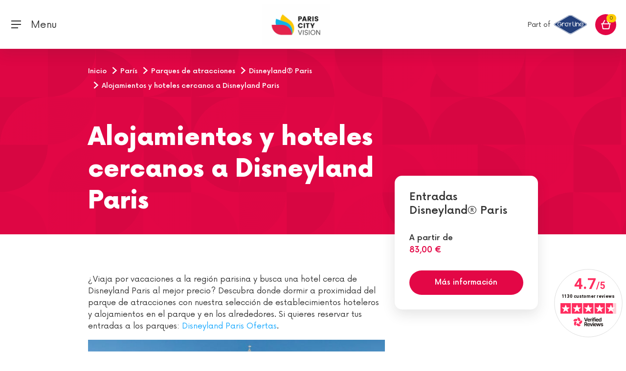

--- FILE ---
content_type: text/html;charset=UTF-8
request_url: https://www.pariscityvision.com/es/paris/parques-atracciones/disneyland-paris/hoteles-y-alojamientos
body_size: 14921
content:
<!DOCTYPE html>
<html lang="es" xml:lang="es">
<head>
    
    <meta charset="utf-8"/>
    <meta http-equiv="X-UA-Compatible" content="IE=edge"/>
    <meta name="viewport" content="width=device-width, initial-scale=1, maximum-scale=1"/>
    <script>
        window.pcvAppReady = new Promise((resolve) => window.pcvAppReadyResolver = resolve);
    </script>

    <script>
        dataLayer = [];
        var tracking = {"page_template":"silo","page_language":"es","user_type":"B2C","user_login":"no","event":"datalayer","_clear":true,"page_currency":"EUR","page_environment":"prod"};
        dataLayer.push(tracking);
    </script>
    <noscript>
        <style>img.lazyload {
            display: none;
        } </style>
    </noscript>
    <!-- Google Tag Manager -->
    <script>(function (w, d, s, l, i) {
        w[l] = w[l] || [];
        w[l].push({'gtm.start': new Date().getTime(), event: 'gtm.js'});
        var f = d.getElementsByTagName(s)[0], j = d.createElement(s);
        j.async = true;
        j.src = "https://load.pcv.pariscityvision.com/jyttalyyg.js?" + i;
        f.parentNode.insertBefore(j, f);
    })(window, document, 'script', 'dataLayer', '7eoxmudl=aWQ9R1RNLVdMOERYM1M%3D&sort=asc');</script>
    <!-- End Google Tag Manager -->

    <!-- GA init so it is always defined even when the script is not yet included by GTM -->
    <!-- https://developers.google.com/analytics/devguides/collection/analyticsjs/how-analyticsjs-works -->
    <!-- https://www.thyngster.com/how-does-the-universal-analytics-snippet-work -->
    <script>
        window['GoogleAnalyticsObject'] = 'ga';
        window['ga'] = window['ga'] || function () {
            (window['ga'].q = window['ga'].q || []).push(arguments)
        };
    </script>
    <link rel="icon" href="https://cdn.pariscityvision.com/resources/images/fo/favicon.png" type="image/png"/>
    <link rel="icon shortcut" href="https://cdn.pariscityvision.com/resources/images/fo/favicon.png" type="image/png"/>
    <!--    <link rel="stylesheet" type="text/css" th:href="|${pathCss}@{fo.min.93d55418ae72367803f0b8a3bc45c52343b46df5.css}|"/>-->
    
<style>@charset "UTF-8";@-webkit-keyframes swiper-preloader-spin{to{-webkit-transform:rotate(360deg);transform:rotate(360deg)}}@font-face{font-family:Now;src:url(/resources/fonts/Now-Black.woff2) format("woff2"),url(/resources/fonts/Now-Black.woff) format("woff");font-weight:900;font-style:normal}@font-face{font-family:Now;src:url(/resources/fonts/Now-Thin.woff2) format("woff2"),url(/resources/fonts/Now-Thin.woff) format("woff");font-weight:100;font-style:normal}@font-face{font-family:Now;src:url(/resources/fonts/Now-Bold.woff2) format("woff2"),url(/resources/fonts/Now-Bold.woff) format("woff");font-weight:700;font-style:normal}@font-face{font-family:Now;src:url(/resources/fonts/Now-Regular.woff2) format("woff2"),url(/resources/fonts/Now-Regular.woff) format("woff");font-weight:400;font-style:normal}@font-face{font-family:Now;src:url(/resources/fonts/Now-Medium.woff2) format("woff2"),url(/resources/fonts/Now-Medium.woff) format("woff");font-weight:500;font-style:normal}@font-face{font-family:Now;src:url(/resources/fonts/Now-Light.woff2) format("woff2"),url(/resources/fonts/Now-Light.woff) format("woff");font-weight:300;font-style:normal}*,*:before,*:after{box-sizing:border-box}html{font-family:sans-serif;line-height:1.15;-webkit-text-size-adjust:100%;-webkit-tap-highlight-color:rgba(50,50,50,0)}body{margin:0;font-family:Now,Raleway,Noto Sans;font-size:1rem;font-weight:400;line-height:1.5;color:#323232;text-align:left;background-color:#fff}@-webkit-keyframes spin{0%{-webkit-transform:rotate(0deg)}to{-webkit-transform:rotate(360deg)}}html body{min-width:350px}body:after{content:"(xs: 0, sm: 576px, md: 768px, lg: 992px, xl: 1340px, xxl: 1700px)";display:none}
</style><link rel="stylesheet" href="https://cdn.pariscityvision.com/resources/pcv-ui-elements/styles-YJQ3PRAW.css"  onload="this.media='all'"><noscript><link rel="stylesheet" href="https://cdn.pariscityvision.com/resources/pcv-ui-elements/styles-YJQ3PRAW.css"></noscript>
    <!-- DNS prefetch -->
    <link rel="dns-prefetch" href="//cdn.pariscityvision.com"/>
    <link rel="dns-prefetch" href="//affiliate.pariscityvision.com"/>
    <!-- HTML5 shim and Respond.js for IE8 support of HTML5 elements and media queries -->
    <!-- WARNING: Respond.js doesn't work if you view the page via file:// -->
    <!--[if lt IE 9]>
    <script src="https://oss.maxcdn.com/html5shiv/3.7.3/html5shiv.min.js"></script>
    <script src="https://oss.maxcdn.com/respond/1.4.2/respond.min.js"></script>
    <![endif]-->
    <link rel="canonical" href="https://www.pariscityvision.com/es/paris/parques-atracciones/disneyland-paris/hoteles-y-alojamientos"/>
    <link rel="alternate"
          href="https://www.pariscityvision.com/en/paris/amusement-parks/disneyland-paris/accommodation-hotels" hreflang="en"><link rel="alternate"
          href="https://www.pariscityvision.com/de/paris/freizeitparks/disneyland-paris/hotels-unterkunfte" hreflang="de"><link rel="alternate"
          href="https://www.pariscityvision.com/es/paris/parques-atracciones/disneyland-paris/hoteles-y-alojamientos" hreflang="es"><link rel="alternate"
          href="https://www.pariscityvision.com/pt/paris/parques-de-diversoes/disneyland-paris/hotels-et-hebergements" hreflang="pt">
    <meta name="facebook-domain-verification" content="q355tky679od8qd16hs1pcxmg8bxne"/>
<meta name="robots" content="index,follow"/>
<title>Mejores hoteles cerca de Disneyland Paris - PARISCityVISION</title>
<meta name="description" content="Descubra una selección de alojamientos y los mejores hoteles cerca de Disneyland Paris, el parque de atracciones más visitado de Francia."/>
</head>
<body>
<!-- Google Tag Manager (noscript) -->
<noscript>
    <iframe src="https://load.pcv.pariscityvision.com/ns.html?id=GTM-WL8DX3S" height="0" width="0"
            style="display:none;visibility:hidden"></iframe>
</noscript>
<!-- End Google Tag Manager (noscript) -->


    
    
    
        <header id="header">
    <div class="container-fluid">
        <div class="row">
            <nav class="navbar navbar-primary fixed-top">
                
                <button class="navbar-toggler" type="button" data-target="#mobile-modal" data-toggle="toggle"
                        aria-expanded="false" aria-label="Toggle navigation">
                    <i class="icon-burger-menu-black"></i>
                    <span class="d-none d-lg-inline-block" style="position: relative; top: 2px;">&nbsp; Menu</span>
                </button>
                <button class="navbar-brand d-none flex-shrink-0 obf-link"
                        data-url="aHR0cHM6Ly93d3cucGFyaXNjaXR5dmlzaW9uLmNvbS9lcw==">
                    <img src="https://cdn.pariscityvision.com/resources/images/fo/PCV_GRAY_Logo_Desktop.png" alt="ParisCityVision">
                </button>
                <div class="navbar-brand d-flex flex-grow-1 align-items-center">
                    <div class="flex-grow-1">
                        <div class="d-none d-sm-block">
                            <!--                            <div th:replace="'fo/fragments/headers/languageSelection' :: content"></div>-->
                        </div>
                    </div>
                    <div class="flex-grow-1 text-center">
                        <a href="https://www.pariscityvision.com/es">
                            <img src="https://cdn.pariscityvision.com/resources/images/fo/Logo_Bloc_PCV_CMJN.jpg" style="height: 83px;"
                                 alt="ParisCityVision">
                        </a>
                    </div>
                    <div class="flex-grow-1 text-right text-end pr-3 pe-3">
                        <pcv-search-bar class="d-none d-sm-inline-block" search-url="https://www.pariscityvision.com/es/cityvision_catalogsearch/result" search-field="fullText" placeholder="¿Qué quieres visitar?" csrf-field="_csrf" csrf-value="be813ffe-b33b-4a31-a7df-8359c551f7f1">
                        </pcv-search-bar>

                        <span class="grey-line-title d-none d-sm-inline">Part of</span>
                        <img class="grey-line-logo d-none d-sm-inline"
                             src="https://cdn.pariscityvision.com/resources/images/fo/gray-line-logo.svg" alt="GrayLine" style="max-width: 150px;">
                        <img class="grey-line-logo d-sm-none xs" src="https://cdn.pariscityvision.com/resources/images/fo/gray-line-logo.svg"
                             alt="GrayLine" style="max-width: 150px;">
                    </div>
                </div>

                
                <div class="navbar-main " id="mobile-modal">
                    <div class="navbar-main-content">
                        <div class="navbar-menu container sections-list">
                            <div class="nav-heading">
                                <span class="mobile-menu-heading" data-i18n="fo.menu.ourdestinations">Nuestros destinos</span>
                            </div>
                            <ul class="navbar-nav navbar-nav-main category-list">
                                
    <li class="nav-item replaceable-category">
        <div class="row button-section">
            <a data-level="1" role="button"
               title="Mejores actividades en París"
               an-name="Top Paris activities" href="https://www.pariscityvision.com/es/paris">
                <button class="nav-link"
                        type="button"
                        data-target="#mobile-menu-1"
                        aria-expanded="false"
                        data-level="1"
                        title="Mejores actividades en París"
                >
                    <span class="nav-link-inner">Mejores actividades en París</span>
                </button>
            </a>
            <a class="nav-link" data-level="1" role="button"
               title="Mejores actividades en París"
               an-name="Top Paris activities" href="https://www.pariscityvision.com/es/paris">
                <span class="nav-link-inner">Mejores actividades en París</span>
            </a>
            
        </div>
        
    </li>
    <li class="nav-item replaceable-category">
        <div class="row button-section">
            <a data-level="1" role="button"
               title="Entradas"
               an-name="Tickets" href="https://www.pariscityvision.com/es/boleto">
                <button class="nav-link"
                        type="button"
                        data-target="#mobile-menu-4"
                        aria-expanded="false"
                        data-level="1"
                        title="Entradas"
                >
                    <span class="nav-link-inner">Entradas</span>
                </button>
            </a>
            <a class="nav-link" data-level="1" role="button"
               title="Entradas"
               an-name="Tickets" href="https://www.pariscityvision.com/es/boleto">
                <span class="nav-link-inner">Entradas</span>
            </a>
            
        </div>
        
    </li>
    <li class="nav-item replaceable-category">
        <div class="row button-section">
            <a data-level="1" role="button"
               title="Visita de París"
               an-name="Paris tours" href="https://www.pariscityvision.com/es/paris/city-tour">
                <button class="nav-link"
                        type="button"
                        data-target="#mobile-menu-5"
                        aria-expanded="false"
                        data-level="1"
                        title="Visita de París"
                >
                    <span class="nav-link-inner">Visita de París</span>
                </button>
            </a>
            <a class="nav-link" data-level="1" role="button"
               title="Visita de París"
               an-name="Paris tours" href="https://www.pariscityvision.com/es/paris/city-tour">
                <span class="nav-link-inner">Visita de París</span>
            </a>
            
        </div>
        
    </li>
    <li class="nav-item replaceable-category">
        <div class="row button-section">
            <a data-level="1" role="button"
               title="Cruceros por el Sena"
               an-name="Seine cruises" href="https://www.pariscityvision.com/es/paris/crucero-sena">
                <button class="nav-link"
                        type="button"
                        data-target="#mobile-menu-7"
                        aria-expanded="false"
                        data-level="1"
                        title="Cruceros por el Sena"
                >
                    <span class="nav-link-inner">Cruceros por el Sena</span>
                </button>
            </a>
            <a class="nav-link" data-level="1" role="button"
               title="Cruceros por el Sena"
               an-name="Seine cruises" href="https://www.pariscityvision.com/es/paris/crucero-sena">
                <span class="nav-link-inner">Cruceros por el Sena</span>
            </a>
            
        </div>
        
    </li>
    <li class="nav-item replaceable-category">
        <div class="row button-section">
            <a data-level="1" role="button"
               title="Ideas de viaje en París"
               an-name="Paris trip ideas">
                <button class="nav-link"
                        type="button"
                        data-target="#mobile-menu-8"
                        aria-expanded="false"
                        data-level="1"
                        title="Ideas de viaje en París"
                >
                    <span class="nav-link-inner">Ideas de viaje en París</span>
                </button>
            </a>
            <a class="nav-link" data-level="1" role="button"
               title="Ideas de viaje en París"
               an-name="Paris trip ideas">
                <span class="nav-link-inner">Ideas de viaje en París</span>
            </a>
            
        </div>
        
    </li>
    <li class="nav-item replaceable-category">
        <div class="row button-section">
            <a data-level="1" role="button"
               title="Excursiones desde París"
               an-name="Day trip from Paris" href="https://www.pariscityvision.com/es/excursionesdeundiadesdeparis">
                <button class="nav-link"
                        type="button"
                        data-target="#mobile-menu-9"
                        aria-expanded="false"
                        data-level="1"
                        title="Excursiones desde París"
                >
                    <span class="nav-link-inner">Excursiones desde París</span>
                </button>
            </a>
            <a class="nav-link" data-level="1" role="button"
               title="Excursiones desde París"
               an-name="Day trip from Paris" href="https://www.pariscityvision.com/es/excursionesdeundiadesdeparis">
                <span class="nav-link-inner">Excursiones desde París</span>
            </a>
            
        </div>
        
    </li>

                                <li class="nav-item">
                                    <div class="row button-section">
                                        <button class="nav-link obf-link promo-category"
                                                data-url="aHR0cHM6Ly93d3cucGFyaXNjaXR5dmlzaW9uLmNvbS9lcy9kZWFscw=="
                                                data-level="1">
                                            <span class="nav-link-inner text-info" data-i18n="fo.menu.promotion">Promociones</span>
                                        </button>
                                    </div>
                                </li>
                                
                            </ul>
                        </div>

                        
                        <div class=" container-fluid searchbar col-xl">
                            <div class="container">
                                <div class="form-group fake-search-container">
                                    <input type="button" class="fake-search form-control"/>
                                    <i class="icon-search-red"></i>
                                    <span class="fake-search-placeholder" data-i18n="fo.search.wheretogo">¿Qué quieres visitar?</span>
                                </div>
                            </div>
                        </div>

                        
                        <div id="icon-search-desktop"
                             class="nav-item dropdown nav-item-border-after d-none desktop-search-toggle">
                            <button id="headerButtonSmallDesktop" class="mr-sm" role="button"
                                    data-target="#nav-item-search-sm-desktop" data-toggle="collapse"
                                    aria-haspopup="true" aria-expanded="false">
                                <i class="icon-search-red"></i>
                            </button>
                        </div>

                        
                        <div class="navbar-menu navbar-nav navbar-nav-main help-section desktop-search-toggle">
                            <div class="nav-item container">
                                <div class="help-title nav-heading">
                                    <a href="#" id="helpDropdownDesktop" role="button" data-toggle="dropdown"
                                       aria-haspopup="true" aria-expanded="false">
                                        <span class="mobile-menu-heading nav-link" data-i18n="fo.menu.help">Ayuda</span>
                                        <i class="icon-customer-care-red d-none "></i>
                                    </a>
                                </div>
                                <div class="dropdown-help container" aria-labelledby="helpDropdownDesktop">
                                    <ul>
                                        <li class="nav-item">
                                            <div class="row button-section">
                                                <button
                                                    data-url="aHR0cHM6Ly93d3cucGFyaXNjaXR5dmlzaW9uLmNvbS9lcy9maW5kLW9yZGVy"
                                                    class="dropdown-item obf-link nav-link">Encuentra tu pedido</button>
                                            </div>
                                        </li>
                                        <li class="nav-item">
                                            <div class="row button-section">
                                                <button
                                                    data-url="aHR0cHM6Ly93d3cucGFyaXNjaXR5dmlzaW9uLmNvbS9lcy9wcm9ncmFtYS1zYW5pdGFyaW8="
                                                    class="dropdown-item obf-link nav-link">Nuestro programa sanitario</button>
                                            </div>
                                        </li>
                                        <li class="nav-item">
                                            <div class="row button-section">
                                                <button
                                                    data-url="aHR0cHM6Ly93d3cucGFyaXNjaXR5dmlzaW9uLmNvbS9lcy9mYXEtaW5mb3JtYWNpb24tZ2VuZXJhbA=="
                                                    class="dropdown-item obf-link nav-link">Preguntas frecuentes</button>
                                            </div>
                                        </li>
                                        <li class="nav-item">
                                            <div class="row button-section">
                                                <button
                                                    data-url="aHR0cHM6Ly93d3cucGFyaXNjaXR5dmlzaW9uLmNvbS9lcy9jb250YWN0cw=="
                                                    class="dropdown-item obf-link nav-link">Contactarnos</button>
                                            </div>
                                        </li>
                                        <li class="nav-item">
                                            <div class="row button-section">
                                                <button
                                                    data-url="aHR0cHM6Ly93d3cucGFyaXNjaXR5dmlzaW9uLmNvbS9lcy9jb250YWN0cw=="
                                                    class="dropdown-item obf-link nav-link">+33 (0)1 44 55 60 00</button>
                                            </div>
                                        </li>
                                    </ul>
                                </div>
                            </div>
                        </div>

                        <div class="menu-top desktop-search-toggle" id="navbar-primary-right">
                            <div class="container">
                                <div class="text-white currencyDropdownContainer">
                                    <div style="display: inline-block">
                                        
    <div class="dropdown">
        <button class="align-items-center ml-sm-3" type="button" data-toggle="dropdown" data-bs-toggle="dropdown" id="languageDropdownMobile" aria-haspopup="true" aria-expanded="false">
            <i class="flag-es"></i>
            <i class="icon-arrow-dropdown-white d-none"></i>
            <i class="icon-arrow-dropdown-gray-light"></i>
        </button>
        <div class="dropdown-menu dropdown-menu-arrow" aria-labelledby="languageDropdownMobile">
            <form class="lang-change"
                  action="/changeFrontLang"
                  method="post"><input type="hidden" name="_csrf" value="be813ffe-b33b-4a31-a7df-8359c551f7f1"/>
                <input value="https://www.pariscityvision.com/es/paris/parques-atracciones/disneyland-paris/hoteles-y-alojamientos" name="sourceUri" type="hidden"/>
                <input value="es-ES" name="countryCode" class="countryCode" type="hidden"/>
                <input name="redirectLink" class="redirectLink" type="hidden"/>
            </form>
            <button class="dropdown-item"
                    data-code-iso="fr-FR"
                    data-data-lang="fr"
                    onclick="pcv.header.updateLangChangeFormValues(this)" data-lang="fr">
                <i class="flag-fr"></i>
                <span>Français</span>
            </button><button class="dropdown-item"
                    data-code-iso="en-GB"
                    data-data-lang="en"
                    onclick="pcv.header.updateLangChangeFormValues(this)" data-lang="en">
                <i class="flag-us"></i>
                <span>English</span>
            </button><button class="dropdown-item"
                    data-code-iso="zh-CN"
                    data-data-lang="zh"
                    onclick="pcv.header.updateLangChangeFormValues(this)" data-lang="zh">
                <i class="flag-cn"></i>
                <span>中文</span>
            </button><button class="dropdown-item"
                    data-code-iso="ja-JP"
                    data-data-lang="ja"
                    onclick="pcv.header.updateLangChangeFormValues(this)" data-lang="ja">
                <i class="flag-jp"></i>
                <span>日本語</span>
            </button><button class="dropdown-item"
                    data-code-iso="es-ES"
                    data-data-lang="es"
                    onclick="pcv.header.updateLangChangeFormValues(this)" data-lang="es">
                <i class="flag-es"></i>
                <span>Español</span>
            </button><button class="dropdown-item"
                    data-code-iso="de-DE"
                    data-data-lang="de"
                    onclick="pcv.header.updateLangChangeFormValues(this)" data-lang="de">
                <i class="flag-de"></i>
                <span>Deutsch</span>
            </button><button class="dropdown-item"
                    data-code-iso="pt-BR"
                    data-data-lang="pt"
                    onclick="pcv.header.updateLangChangeFormValues(this)" data-lang="pt">
                <i class="flag-br"></i>
                <span>Português</span>
            </button>
        </div>
    </div>

                                    </div>
                                    &nbsp;&nbsp;&nbsp;
                                    
                                    <div class="dropdown">
                                        <button type="button" id="currencyDropdownMobile" data-toggle="dropdown" data-bs-toggle="dropdown"
                                                aria-haspopup="true" aria-expanded="false">
                                            <span>EUR €</span>
                                            <i class="icon-arrow-dropdown-white"></i>
                                            <i class="icon-arrow-dropdown-gray-light d-none"></i>
                                        </button>
                                        <div class="dropdown-menu dropdown-menu-arrow"
                                             aria-labelledby="currencyDropdownMobile">
                                            <form name="currencyChange"
                                                  action="/changeFrontCurrency"
                                                  method="post"
                                                  id="currencyChange"><input type="hidden" name="_csrf" value="be813ffe-b33b-4a31-a7df-8359c551f7f1"/>
                                                <input value="https://www.pariscityvision.com/es/paris/parques-atracciones/disneyland-paris/hoteles-y-alojamientos" name="sourceUri" type="hidden"/>
                                                <input name="currencyId" type="hidden" id="currencyId"/>
                                            </form>
                                            <a onclick="$(&#39;#currencyId&#39;).val(&#39;1&#39;); $(&#39;#currencyChange&#39;).submit();"
                                               class="dropdown-item" data-currency="EUR">
                                                <strong>EUR</strong><span>- Euro</span>
                                            </a><a onclick="$(&#39;#currencyId&#39;).val(&#39;12&#39;); $(&#39;#currencyChange&#39;).submit();"
                                               class="dropdown-item" data-currency="USD">
                                                <strong>USD</strong><span>- US Dollar</span>
                                            </a><a onclick="$(&#39;#currencyId&#39;).val(&#39;2&#39;); $(&#39;#currencyChange&#39;).submit();"
                                               class="dropdown-item" data-currency="ARS">
                                                <strong>ARS</strong><span>- Peso Argentino</span>
                                            </a><a onclick="$(&#39;#currencyId&#39;).val(&#39;3&#39;); $(&#39;#currencyChange&#39;).submit();"
                                               class="dropdown-item" data-currency="AUD">
                                                <strong>AUD</strong><span>- Australian Dollar</span>
                                            </a><a onclick="$(&#39;#currencyId&#39;).val(&#39;4&#39;); $(&#39;#currencyChange&#39;).submit();"
                                               class="dropdown-item" data-currency="BRL">
                                                <strong>BRL</strong><span>- Real Brasileiro</span>
                                            </a><a onclick="$(&#39;#currencyId&#39;).val(&#39;5&#39;); $(&#39;#currencyChange&#39;).submit();"
                                               class="dropdown-item" data-currency="GBP">
                                                <strong>GBP</strong><span>- English Sterling Pound</span>
                                            </a><a onclick="$(&#39;#currencyId&#39;).val(&#39;6&#39;); $(&#39;#currencyChange&#39;).submit();"
                                               class="dropdown-item" data-currency="CAD">
                                                <strong>CAD</strong><span>- Canadian Dollar</span>
                                            </a><a onclick="$(&#39;#currencyId&#39;).val(&#39;7&#39;); $(&#39;#currencyChange&#39;).submit();"
                                               class="dropdown-item" data-currency="CNY">
                                                <strong>CNY</strong><span>- 元人民币</span>
                                            </a><a onclick="$(&#39;#currencyId&#39;).val(&#39;8&#39;); $(&#39;#currencyChange&#39;).submit();"
                                               class="dropdown-item" data-currency="HKD">
                                                <strong>HKD</strong><span>- Hong-Kong Dollar</span>
                                            </a><a onclick="$(&#39;#currencyId&#39;).val(&#39;9&#39;); $(&#39;#currencyChange&#39;).submit();"
                                               class="dropdown-item" data-currency="JPY">
                                                <strong>JPY</strong><span>- 日本円</span>
                                            </a><a onclick="$(&#39;#currencyId&#39;).val(&#39;10&#39;); $(&#39;#currencyChange&#39;).submit();"
                                               class="dropdown-item" data-currency="MXN">
                                                <strong>MXN</strong><span>- Peso Mexicano</span>
                                            </a><a onclick="$(&#39;#currencyId&#39;).val(&#39;11&#39;); $(&#39;#currencyChange&#39;).submit();"
                                               class="dropdown-item" data-currency="CHF">
                                                <strong>CHF</strong><span>- Franc suisse</span>
                                            </a>
                                        </div>
                                    </div>

                                    <div class="close-area">
                                        <button type="button" class="close" aria-label="Close" id="close-mobile-modal">
                                            <i class="icon-close-thin-white" aria-hidden="true"></i>
                                        </button>
                                    </div>
                                </div>

                                
                                <div class="row button-icon-container desktop-search-toggle">
                                    <div class="col-md-6 col-12">
                                        <div class="button-icon-item">
                                            <button class="nav-link button-icon obf-link"
                                                    data-url="aHR0cHM6Ly93d3cucGFyaXNjaXR5dmlzaW9uLmNvbS9lcy9sb2dpbg==">
                                                <i class="icon-profile-white"></i>
                                                <i class="icon-profile-red d-none"></i>
                                                <span data-i18n="fo.menu.connected.myaccount">Mi cuenta</span>
                                            </button>
                                        </div>
                                    </div>
                                    <div class=" col-md-6 col-12">
                                        <div class="button-icon-item">
                                            <button class="nav-link button-icon obf-link"
                                                    data-url="aHR0cHM6Ly93d3cucGFyaXNjaXR5dmlzaW9uLmNvbS9lcy93aXNobGlzdA==">
                                                <i class="icon-heart-outline-white"></i>
                                                <span data-i18n="fo.menu.favorites">Mis favoritos</span>
                                            </button>
                                        </div>
                                    </div>
                                </div>
                            </div>
                        </div>

                        <div id="nav-item-search-sm-desktop" class="nav-item collapse">
                            <div class="form-group form-group-header-search mr-0 d-inline-flex position-relative">
                                <form action="https://www.pariscityvision.com/es/cityvision_catalogsearch/result" method="post"><input type="hidden" name="_csrf" value="be813ffe-b33b-4a31-a7df-8359c551f7f1"/>
                                    <input id="smallDesktopSearch" type="text" class="form-control"
                                           data-i18n="fo.search.wheretogo" placeholder="¿Qué quieres visitar?" name="fullText" value="">
                                </form>
                            </div>
                            <button id="smallDesktopClose" type="button" class="close mx-sm" aria-label="Close">
                                <i class="icon-close-thin-red" aria-hidden="true"></i>
                            </button>
                        </div>
                    </div>
                </div>

                
                <div class="navbar-nav">
                    <button class="nav-link obf-link" data-url="aHR0cHM6Ly93d3cucGFyaXNjaXR5dmlzaW9uLmNvbS9lcy9jaGVja291dC9jYXJ0">
                        <div data-cart-size-url="https://www.pariscityvision.com/es/cart-size" id="cart-size-url"
                             class="nav-link-cart d-flex justify-content-center align-items-center">
                            <span id="cart-size" class="badge badge-pill rounded-pill bg-success badge-success"></span>
                            <i class="icon-cart-white align-self-center"></i>
                        </div>
                    </button>
                </div>
            </nav>
        </div>
    </div>

    
    <div id="mobile-menu-search" class="collapse">
        <div class="container">
            <form action="https://www.pariscityvision.com/es/cityvision_catalogsearch/result" method="post" name="searchForm"><input type="hidden" name="_csrf" value="be813ffe-b33b-4a31-a7df-8359c551f7f1"/>
                <div class="row">
                    <div class="col">
                        <button id="mobile-menu-search-close" type="button" class="close" aria-label="Close">
                            <i class="icon-close-thin-black" aria-hidden="true"></i>
                        </button>
                    </div>
                </div>
                <p class="h4 fw-900 mb-sm" data-i18n="fo.search.mobiletitle">Elige una ubicación</p>
                <div class="row mb-sm">
                    <div class="col">
                        <div class="form-group mb-0">
                            <input id="realMobileSearch" type="text" class="form-control" data-i18n="fo.search.wheretogo" placeholder="¿Qué quieres visitar?" name="fullText" value="">
                            <i class="icon-search-red"></i>
                        </div>
                    </div>
                </div>
                <button type="submit" class="btn btn-info btn-block" data-i18n="fo.search.submitsearch">Validar lugar</button>
            </form>
        </div>
    </div>
    <script>
        window.pcvAppReady.then(() => {
            setTimeout(() => {
                if (pcv && pcv.header) {
                    pcv.header.init();
                } else {
                    const pcvHeader = document.createElement('pcv-header');
                    document.body.append(pcvHeader);
                }
            }, 500);
        });
    </script>
</header>
        <div id="main-content">
    <div class="component-headband-simple-image">
    <figure class="component-headband-img-simple-img"></figure>
    <div class="container position-relative pt-2xl pt-lg-lg">
        <div class="row">
            <div class="col-12 col-lg-9">
                <nav class="d-none d-lg-block mb-lg-4xl" aria-label="breadcrumb">
                    <ol class="breadcrumb fs-14 fw-500" itemscope itemtype="http://schema.org/BreadcrumbList">
                        <li class="breadcrumb-item" itemprop="itemListElement" itemscope="" itemtype="http://schema.org/ListItem">
                            <a track="nav-bar-link" level="1" category="Home" itemprop="item" href="https://www.pariscityvision.com/es" data-i18n="fo.category.welcomeLink" title="Ir a la página de inicio">
                                <span itemprop="name" data-i18n="fo.category.welcomeText">Inicio</span>
                                <meta itemprop="position" content="1" />
                            </a>
                        </li>
                        <li class="breadcrumb-item" itemprop="itemListElement" itemscope itemtype="http://schema.org/ListItem">
                            <a itemprop="item" href="https://www.pariscityvision.com/es/paris">
                                <span itemprop="name">París</span>
                            </a>
                            <meta itemprop="position" content="2" />
                        </li>
                        <li class="breadcrumb-item" itemprop="itemListElement" itemscope itemtype="http://schema.org/ListItem">
                            <a itemprop="item" href="https://www.pariscityvision.com/es/paris/parques-atracciones">
                                <span itemprop="name">Parques de atracciones</span>
                            </a>
                            <meta itemprop="position" content="3" />
                        </li>
                        <li class="breadcrumb-item" itemprop="itemListElement" itemscope itemtype="http://schema.org/ListItem">
                            <a itemprop="item" href="https://www.pariscityvision.com/es/paris/parques-atracciones/disneyland-paris">
                                <span itemprop="name">Disneyland® Paris</span>
                            </a>
                            <meta itemprop="position" content="4" />
                        </li>
                        <li class="breadcrumb-item" itemprop="itemListElement" itemscope itemtype="http://schema.org/ListItem">
                            <button itemprop="item" itemscope itemtype="http://schema.org/Thing" itemid="www.pariscityvision.com/es/paris/parques-atracciones/disneyland-paris/hoteles-y-alojamientos">
                                <span>Alojamientos y hoteles cercanos a Disneyland Paris</span>
                            </button>
                            <meta itemprop="position" content="5" />
                            <meta itemprop="name" content="Alojamientos y hoteles cercanos a Disneyland Paris" />
                        </li>
                    </ol>
                </nav>
                <h1 class="text-light fw-900">Alojamientos y hoteles cercanos a Disneyland Paris</h1>
            </div>
        </div>
    </div>
</div>
    <div class="container">
        <div class="row d-flex flex-lg-row-reverse">
            <div class="col-12 col-lg-4 col-xl-3">
                <div class="card card-over-headbang bg-light p-lg mb-lg">
                    <span class="h5 fw-bold mb-lg">
                        <a href="https://www.pariscityvision.com/es/paris/parques-atracciones/disneyland-paris">Entradas Disneyland® Paris</a>
                    </span>
                    <span class="d-block fw-500" data-i18n="fo.silo.startingFrom">A partir de</span>
                    <span class="d-block card-price fw-bold fs-22 mb-lg">83,00 €</span>
                    <a id="silo-knowmore-link" class="btn btn-info" data-i18n="fo.silo.knowmore" href="#" data-an-name="Disneyland® Paris" data-href="https://www.pariscityvision.com/es/paris/parques-atracciones/disneyland-paris">Más información</a>
                    <script>
                        window.pcvAppReady.then(() => {
                            $('#silo-knowmore-link').on('click', function (evt) {
                                evt.preventDefault();
                                window.location.href = this.getAttribute('data-href');
                            });
                        });
                    </script>
                </div>
            </div>
            <div class="col-12 col-lg-8 col-xl-9 mb-lg mb-lg-4xl pt-lg-mg original-a-color">
                <div class="component-rich-text">
                    <div><p>&iquest;Viaja por vacaciones a la regi&oacute;n parisina y busca una hotel cerca de Disneyland Paris al mejor precio? Descubra donde dormir a proximidad del parque de atracciones con nuestra selecci&oacute;n de establecimientos hoteleros y alojamientos en el parque y en los alrededores.&nbsp;Si quieres reservar tus entradas a los parques: <a href="https://www.pariscityvision.com/es/paris/parques-atracciones/disneyland-paris" target="_blank">Disneyland Paris Ofertas</a>.</p>
<p><img class="lazyload" data-src=//cdn.pariscityvision.com/library/image/5509.jpg></p>
<h2>Hoteles en las inmediaciones de Disneyland Paris</h2>
<p>En el interior del parque hay seis hoteles tem&aacute;ticos, los m&aacute;s prestigiosos son tambi&eacute;n los m&aacute;s cercanos. De este modo, puede acceder al parque de atracciones a pie, cruzando Disney Village.&nbsp;</p>
<p><strong>El hotel Santa Fe</strong> reproduce el ambiente particular de la m&iacute;tica Ruta 66 en los grandes espacios del sudoeste americano. All&iacute; se respira un ambiente particular entre M&eacute;xico y Estados Unidos. &iquest;La ventaja de este establecimiento? Precios asequibles para alojarse a proximidad de Disneyland Paris sin arruinarse.</p>
<p><strong>El Disney's Hotel Cheyenne</strong> evoca un pueblo del lejano oeste americano en un ambiente muy western. Aqu&iacute; se ver&aacute; inmerso en el ambiente de los indios y los vaqueros. Las habitaciones se distribuyen a ambos lados de la calle principal de este poblado.</p>
<p><strong>El Sequoia Lodge</strong> recuerda al noroeste americano con el ambiente particular de las monta&ntilde;as Rocosas. Esta inmensa construcci&oacute;n evoca los grandes hoteles de monta&ntilde;a y ofrece un ambiente muy acogedor. &iquest;Otro punto a favor? Un espacio acu&aacute;tico cubierto particularmente bien pensado.</p>
<p><strong>En el Newport Bay Club</strong> se adentrar&aacute; con deleite en el elegante mundo de las estaciones balnearias m&aacute;s chics de Nueva Inglaterra. Delante del hotel se ha construido una enorme superficie cubierta de agua para reforzar la sensaci&oacute;n de estar a orillas del mar.</p>

<p><strong>El Disney's Hotel New York</strong> restituye la arquitectura propia del centro de Manhattan. Este establecimiento de calidad est&aacute; situado justo en la entrada de Disney Village: podr&aacute; llegar al parque en solo 10 minutos y disfrutar sin apenas moverse de las animaciones, comercios y restaurantes situados a proximidad.</p>
<p>Muy cerca de la entrada del parque, el Disneyland Hotel es un verdadero palacio que parece un castillo de cuento de hadas. En particular, all&iacute; podr&aacute; comer y cenar en compa&ntilde;&iacute;a de Mickey, Minnie y de todos sus personajes favoritos en un restaurante gastron&oacute;mico.</p>
<h2>Selecci&oacute;n de los mejores hoteles cerca de Disneyland Paris</h2>
<p>Hay otros establecimientos donde alojarse una o varias noches en las inmediaciones del parque de atracciones m&aacute;s conocido de Europa. Cerca de Disneyland Paris encontrar&aacute; hoteles para todos los bolsillos y para todos los gustos.</p>
<h3>Hoteles de lujo cerca del parque Disney</h3>
<p><strong>El Radisson Blu Hote</strong>l est&aacute; situado en las zonas verdes de un magn&iacute;fico campo de golf de 27 hoyos. Aqu&iacute; encontrar&aacute; habitaciones de lujo y un servicio 4 estrellas de gran calidad. &iquest;Otro punto a favor? La situaci&oacute;n ideal, a solo 10 minutos del parque en el transporte de enlace.<br />Direcci&oacute;n: Rue de la Mare Houleuse Magny-le-Hongre, 77700</p>

<p><strong>El Explorers</strong> es un hotel familiar de 3 estrellas cerca de Disneyland Paris. Su ambiente particular, con la tem&aacute;tica de los piratas, encantar&aacute; a los ni&ntilde;os y a la familias amantes de la aventura. Aqu&iacute; encontrar&aacute; bonitas habitaciones y suites. Le encantar&aacute; la piscina cubierta, con juegos y un gale&oacute;n de filibusteros.<br />Direcci&oacute;n: 50, avenue de la Fosse des Pressoirs, 77700 Magny-le-Hongre</p>
<h3>Establecimientos asequibles cerca de Marne-la-Vall&eacute;e</h3>
<p>Cerca del parque Disneyland Paris le esperan otros hoteles con tarifas muy convenientes para una estancia a precios asequibles.</p>
<p><strong>La Premi&egrave;re Classe de Chelles</strong>, a menos de 3 kil&oacute;metros de Marne-la-Vall&eacute;e, ofrece habitaciones a unos precios imbatibles. Las prestaciones son sencillas, pero los precios son imbatibles, y puede llegar al parque f&aacute;cilmente en coche.<br />Direcci&oacute;n: Eae De La Tuilerie, 77645 Chelles</p>
<p><strong>El Ibis Budget de Marne-la-Vall&eacute;e</strong> tambi&eacute;n ofrece tarifas interesantes con la garant&iacute;a de calidad y comodidad del grupo Accor. Un establecimiento que ofrecer&aacute; a las familias y a los presupuestos ajustados un compromiso interesante entre precio por noche y prestaciones.<br />Direcci&oacute;n: 55-59 Avenue Francois Mitterand , 77500, Chelles</p>
<h2>Campings y alojamientos ins&oacute;litos alrededor de Marne-la-Vall&eacute;e</h2>
<p>Para ahorrar, tambi&eacute;n puede reservar en un camping cerca de<strong> Disneyland Paris,</strong> en Marne-la-Vall&eacute;e. Disfrutar&aacute; de las ventajas de los alojamientos al aire libre, estar&aacute; en un ambiente natural y durante su estancia cerca de Disneyland Paris podr&aacute; pasar uno o dos d&iacute;as en el parque donde podr&aacute; multiplicar las atracciones.&nbsp;</p>
<p>Si busca un ambiente natural y montaraz pero sin renunciar a la comodidad, el <strong>Disney's Davy Crockett Ranch</strong> colmar&aacute; sus expectativas. Podr&aacute; disfrutar de un ambiente relajado y de una total independencia en un bungalow de gran confort. En la zona se organizan muchas actividades y podr&aacute;, por ejemplo, hacer un circuito de arborismo.</p></div>
                </div>
            </div>
        </div>
    </div>
    
    <div>
        <div class="container">
            <span class="optional-title" data-i18n="fo.silo.description.more">.</span>
            <div class="component-rich-text original-a-color mb-lg mb-lg-4xl pt-lg">
                <div></div>
            </div>
        </div>
    </div>

    <div class="component-push-product" id="categoryProductsId1">
    
        <div class="swiper-container">
            <div class="d-block component-push-product-title">
                <span class="mandatory-title" data-i18n="fo.homepage.history">Basado en tu búsqueda</span>
            </div>
            <div class="swiper-buttons"
                 data-current-page="1"
                 data-last-page="1"
            >
                <div class="swiper-button-prev" tabindex="0" role="button" aria-label="Next slide"
                     aria-disabled="false">
                    <i class="icon-arrow-link-red-small-left"></i>
                </div>
                <div class="swiper-button-next" tabindex="0" role="button" aria-label="Next slide"
                     aria-disabled="false">
                    <i class="icon-arrow-link-red-small-right"></i>
                </div>
            </div>
            <style>
                @media (min-width: 1340px) {
                    .swiper-button-prev {
                        left: 48px;
                    }

                    .swiper-button-next {
                        right: 48px;
                    }
                }
            </style>
            <div class="swiper-wrapper">
                
    
        
    <div class="card card-links link-extended-card swiper-slide">
        
        
            
        <noscript>
            <img class="card-img-top" src="https://cdn.pariscityvision.com/library/image/8446.jpg"/>
        </noscript>
        <img class="card-img-top lazyload" src="https://cdn.pariscityvision.com/resources/images/fo/PCV-placeholder.jpg" data-src="https://cdn.pariscityvision.com/library/image/8446.jpg"/>
    
        
        <div class="card-img-overlay">
            <div class="circle d-inline-flex has-hover p-2 bg-primary  gamme-popin" data-target="#gammes" data-toggle="modal">
                <i class="fw-500 icon-camera-white"></i>
                <span class="fw-500" data-i18n="fo.product.range.discover">Visita por tu cuenta</span>
            </div>
        </div>
        
        <div class="card-body">
            <a href="https://www.pariscityvision.com/es/lanzadera-paris-disneyland-paris"
               track="oi-link-1"
               data-sku="ND"
               data-position="1"
               data-link-list="Product"
               data-link-location="link"
               data-link-visual="widget"
               data-price="48.00"
               data-product-category="Disney"
               data-product-brand="PCV"
               tabIndex="-1">
                <div class="card-skeepers">
                    <div class="skeepers_product__stars" data-product-id="ND"></div>
                </div>
                <div class="card-desc">
                    <div class="p">
                        <span>Lanzadera entre el centro de París y Disneyland® Paris</span>
                        
                    </div>
                </div>
            </a>
            
            <div class="card-text">
                <span data-i18n="fo.homepage.startingFrom">Desde</span>
                </div>
            <div class="bottom-push">
                <div class="card-price">48,00 €</div>
                <div class="icon-long-arrow-right-red"></div>
            </div>
        </div>
    </div>

    
        
    <div class="card card-links link-extended-card swiper-slide">
        
        
            
        <noscript>
            <img class="card-img-top" src="https://cdn.pariscityvision.com/library/image/8441.jpg"/>
        </noscript>
        <img class="card-img-top lazyload" src="https://cdn.pariscityvision.com/resources/images/fo/PCV-placeholder.jpg" data-src="https://cdn.pariscityvision.com/library/image/8441.jpg"/>
    
        
        <div class="card-img-overlay">
            <div class="circle d-inline-flex has-hover p-2 bg-primary  gamme-popin" data-target="#gammes" data-toggle="modal">
                <i class="fw-500 icon-camera-white"></i>
                <span class="fw-500" data-i18n="fo.product.range.discover">Visita por tu cuenta</span>
            </div>
        </div>
        
        <div class="card-body">
            <a href="https://www.pariscityvision.com/es/traslado-disneyland-paris-1dia-1parque"
               track="oi-link-2"
               data-sku="ED1"
               data-position="2"
               data-link-list="Product"
               data-link-location="link"
               data-link-visual="widget"
               data-price="155.00"
               data-product-category="Disney"
               data-product-brand="PCV"
               tabIndex="-1">
                <div class="card-skeepers">
                    <div class="skeepers_product__stars" data-product-id="ED1"></div>
                </div>
                <div class="card-desc">
                    <div class="p">
                        <span>Disneyland® Paris : 1 Parque 1 Día</span>
                        
                    </div>
                </div>
            </a>
            
            <div class="card-text">
                <span data-i18n="fo.homepage.startingFrom">Desde</span>
                </div>
            <div class="bottom-push">
                <div class="card-price">155,00 €</div>
                <div class="icon-long-arrow-right-red"></div>
            </div>
        </div>
    </div>

    
        
    <div class="card card-links link-extended-card swiper-slide">
        
        
            
        <noscript>
            <img class="card-img-top" src="https://cdn.pariscityvision.com/library/image/8452.jpg"/>
        </noscript>
        <img class="card-img-top lazyload" src="https://cdn.pariscityvision.com/resources/images/fo/PCV-placeholder.jpg" data-src="https://cdn.pariscityvision.com/library/image/8452.jpg"/>
    
        
        
        
        <div class="card-body">
            <a href="https://www.pariscityvision.com/es/disneylandparis-ticketentaquilla-2parques"
               track="oi-link-3"
               data-sku="DAG2"
               data-position="3"
               data-link-list="Product"
               data-link-location="link"
               data-link-visual="widget"
               data-price="157.00"
               data-product-category="Disney"
               data-product-brand="PCV"
               tabIndex="-1">
                <div class="card-skeepers">
                    <div class="skeepers_product__stars" data-product-id="DAG2"></div>
                </div>
                <div class="card-desc">
                    <div class="p">
                        <span>Disneyland® París 1 día 2 parques E-ticket con crucero por el Sena</span>
                        
                    </div>
                </div>
            </a>
            
            <div class="card-text">
                <span data-i18n="fo.homepage.startingFrom">Desde</span>
                </div>
            <div class="bottom-push">
                <div class="card-price">157,00 €</div>
                <div class="icon-long-arrow-right-red"></div>
            </div>
        </div>
    </div>

    

            </div>
        </div>
        <script>
            /*<![CDATA[*/
            window.pcvAppReady.then(() => {
                const el = document.createElement('pcv-category-products');
                el.setAttribute('category-id', 61);
                el.setAttribute('container-id', "categoryProductsId1");
                el.setAttribute('nb-pages', 1);
                el.setAttribute('filter-product-id', null);

                document.body.appendChild(el);
                pcv.homepage.componentPushProduct();
            });
            /*]]>*/
        </script>
    
</div>

    <script>
        window.pcvAppReady.then(() => {
            window.pcv.siloPages.init();

        });
    </script>
</div>
        <div id="alerts-banner" class="w-100">
        
        <script>
            window.pcvAppReady.then(() => {
                pcv.alertBanner.init()
            })
        </script>
    </div>
        <footer id="footer">
    <div class="container pt-2xl">
        <div class="row align-items-center has-border-bottom-xl py-xl-2xl">
            <div class="col-12 mb-2xs col-xl-4 mb-xl-0">
                        <span class="footer-text" data-i18n="fo.footer.main.first">Paris City Vision es una marca de Paris Experience Group</span>
            </div>
            <div class="col-12 mb-2xl mb-xl-0 col-xl-2 order-xl-first">
                <div class="peg-logo"></div>
            </div>
            <div class="col-12 col-xl-6 mb-2xl mb-xl-0">
                <div class="row justify-content-end social-row">
                    <span class="footer-text mb-sm mb-xl-0 mr-4">Sigue Paris City Vision en :</span>
                    <div class="footer-socialnetworks">
                        <a href="https://www.instagram.com/pariscityvision/"
                           target="_blank" rel="noreferrer noopener">
                            <i class="icon-instagram-white"></i>
                        </a><a href="https://www.facebook.com/thingstodoinparis"
                           target="_blank" rel="noreferrer noopener">
                            <i class="icon-facebook-white"></i>
                        </a><a href="https://www.youtube.com/pariscityvision"
                           target="_blank" rel="noreferrer noopener">
                            <i class="icon-youtube-white"></i>
                        </a><a href="https://www.pinterest.fr/pariscityvision/"
                           target="_blank" rel="noreferrer noopener">
                            <i class="icon-pinterest-white"></i>
                        </a><a href="https://twitter.com/pariscityvision"
                           target="_blank" rel="noreferrer noopener">
                            <i class="icon-twitter-white"></i>
                        </a>
                    </div>
                </div>
            </div>
        </div>
        <div class="row flex-xl-row-reverse py-xl-2xl has-border-bottom-xl">
            <div id="customized-navigation" class="col-12 col-xl-7 offset-xl-1 mb-2xl mb-xl-0">
                <nav>
                    <ul class="footer-navigation">
                        <li>
                            <div class="row">
                                <button class="mobile-menu-nav-link"
                                        data-toggle="collapse"
                                        data-target="#footer-mobile-menu-first"
                                        data-bs-toggle="collapse"
                                        data-bs-target="#footer-mobile-menu-first"
                                        aria-controls="footer-mobile-menu-first"
                                        aria-expanded="false">Descubre más aqui</button>
                                <button type="button"
                                        data-toggle="collapse"
                                        data-target="#footer-mobile-menu-first"
                                        data-bs-toggle="collapse"
                                        data-bs-target="#footer-mobile-menu-first"
                                        aria-expanded="false" aria-controls="footer-mobile-menu-first">
                                    <i class="icon-plus-white"></i>
                                </button>
                            </div>
                            <div id="footer-mobile-menu-first" class="footer-menu-submenu collapse">
                                <ul class="footer-mobile-menu-nav">
                                    <li>
                                        
                                        <a class="footer-mobile-menu-nav-link"
                                           href="https://www.pariscityvision.com/es/boleto">Entradas</a>
                                    </li>
                                    <li>
                                        
                                        <a class="footer-mobile-menu-nav-link"
                                           href="https://www.pariscityvision.com/es/visita-bus">Visita en autobús</a>
                                    </li>
                                    <li>
                                        <button class="obf-link"
                                                data-url="aHR0cHM6Ly93d3cucGFyaXNjaXR5dmlzaW9uLmNvbS9lcw==">-</button>
                                        
                                    </li>
                                    <li>
                                        
                                        <a class="footer-mobile-menu-nav-link"
                                           href="https://www.pariscityvision.com/es/paris/monumentos/torre-eiffel">Torre Eiffel entradas</a>
                                    </li>
                                    <li>
                                        
                                        <a class="footer-mobile-menu-nav-link"
                                           href="https://www.pariscityvision.com/es/versalles">Versailles entradas</a>
                                    </li>
                                    <li>
                                        
                                        <a class="footer-mobile-menu-nav-link"
                                           href="https://www.pariscityvision.com/es/gastronomia/cena-en-la-torre-eiffel">Cenar en la Torre Eiffel</a>
                                    </li>
                                    <li>
                                        
                                        <a class="footer-mobile-menu-nav-link"
                                           href="https://www.pariscityvision.com/es/giverny">Visitar Giverny</a>
                                    </li>
                                    <li>
                                        
                                        <a class="footer-mobile-menu-nav-link"
                                           href="https://www.pariscityvision.com/es/paris/museos/museo-louvre">Entradas museo del Louvre</a>
                                    </li>
                                    <li>
                                        
                                        <a class="footer-mobile-menu-nav-link"
                                           href="https://www.pariscityvision.com/es/gastronomia/almuerzo-cena-crucero-sena-paris">Cena crucero París</a>
                                    </li>
                                    <li>
                                        
                                        <a class="footer-mobile-menu-nav-link"
                                           href="https://www.pariscityvision.com/es/paris/crucero-sena">Cruceros por el Sena</a>
                                    </li>
                                    <li>
                                        
                                        <a class="footer-mobile-menu-nav-link"
                                           href="/es/paris/inspiracion-viajar-paris">Cosas que hacer en París</a>
                                    </li>
                                </ul>
                            </div>
                        </li>
                        <li>
                            <div class="row">
                                <button class="mobile-menu-nav-link"
                                        data-toggle="collapse"
                                        data-target="#footer-mobile-menu-second"
                                        data-bs-toggle="collapse"
                                        data-bs-target="#footer-mobile-menu-second"
                                        aria-controls="footer-mobile-menu-second"
                                        aria-expanded="false">Sobre nosotros</button>
                                <button type="button"
                                        data-toggle="collapse"
                                        data-target="#footer-mobile-menu-second"
                                        data-bs-toggle="collapse"
                                        data-bs-target="#footer-mobile-menu-second"
                                        aria-expanded="false" aria-controls="footer-mobile-menu-second">
                                    <i class="icon-plus-white"></i>
                                </button>
                            </div>
                            <div id="footer-mobile-menu-second" class="footer-menu-submenu collapse">
                                <ul class="footer-mobile-menu-nav">
                                    <li>
                                        <button class="obf-link"
                                                data-url="aHR0cHM6Ly93d3cucGFyaXNjaXR5dmlzaW9uLmNvbS9lcy9hYm91dC11cw==">¿Quiénes somos?</button>
                                        
                                    </li>
                                    <li>
                                        <button class="obf-link"
                                                data-url="aHR0cHM6Ly93d3cucGFyaXNjaXR5dmlzaW9uLmNvbS9lcy9jb250YWN0cw==">Contáctanos</button>
                                        
                                    </li>
                                    <li>
                                        <button class="obf-link"
                                                data-url="aHR0cHM6Ly93d3cucGFyaXNjaXR5dmlzaW9uLmNvbS9lcw==">-</button>
                                        
                                    </li>
                                    <li>
                                        
                                        <a class="footer-mobile-menu-nav-link"
                                           href="https://www.pariscityvision.com/es/mapa-del-sitio">Mapa del sitio</a>
                                    </li>
                                    <li>
                                        
                                        <a class="footer-mobile-menu-nav-link"
                                           href="javascript:openAxeptioCookies()">Gestión de cookies</a>
                                    </li>
                                </ul>
                            </div>
                        </li>
                        <li>
                            <div class="row">
                                <button class="mobile-menu-nav-link"
                                        data-toggle="collapse"
                                        data-target="#footer-mobile-menu-third"
                                        data-bs-toggle="collapse"
                                        data-bs-target="#footer-mobile-menu-third"
                                        aria-controls="footer-mobile-menu-third"
                                        aria-expanded="false">Asociación</button>
                                <button type="button"
                                        data-toggle="collapse"
                                        data-target="#footer-mobile-menu-third"
                                        data-bs-toggle="collapse"
                                        data-bs-target="#footer-mobile-menu-third"
                                        aria-expanded="false" aria-controls="footer-mobile-menu-third">
                                    <i class="icon-plus-white"></i>
                                </button>
                            </div>
                            <div id="footer-mobile-menu-third" class="footer-menu-submenu collapse">
                                <ul class="footer-mobile-menu-nav">
                                    <li>
                                        <button class="obf-link"
                                                data-url="aHR0cHM6Ly93d3cucGFyaXNjaXR5dmlzaW9uLmNvbS9lcy9oYWNlcnNlLXNvY2lv">Hacerse socio</button>
                                        
                                    </li>
                                    <li>
                                        <button class="obf-link"
                                                data-url="aHR0cHM6Ly93d3cucGFyaXNjaXR5dmlzaW9uLmNvbS9lcy9lbmxhY2VzLXV0aWxlcw==">Enlaces útiles</button>
                                        
                                    </li>
                                    <li>
                                        
                                        <a class="footer-mobile-menu-nav-link"
                                           href="es/hacerse-afiliado">Hacerse afiliado</a>
                                    </li>
                                </ul>
                            </div>
                        </li>
                        <li>
                            <div class="row">
                                <button class="mobile-menu-nav-link"
                                        data-toggle="collapse"
                                        data-target="#footer-mobile-menu-nos-croisieres"
                                        data-bs-toggle="collapse"
                                        data-bs-target="#footer-mobile-menu-nos-croisieres"
                                        aria-controls="footer-mobile-menu-nos-croisieres"
                                        aria-expanded="false"></button>
                                <button type="button"
                                        data-toggle="collapse"
                                        data-target="#footer-mobile-menu-fourth"
                                        data-bs-toggle="collapse"
                                        data-bs-target="#footer-mobile-menu-fourth"
                                        aria-expanded="false" aria-controls="footer-mobile-menu-fourth">
                                    <i class="icon-plus-white"></i>
                                </button>
                            </div>
                            <div id="footer-mobile-menu-fourth" class="footer-menu-submenu collapse">
                                <ul class="footer-mobile-menu-nav">
                                    
                                </ul>
                            </div>
                        </li>
                        <li>
                            <div class="row">
                                <button class="mobile-menu-nav-link"
                                        data-toggle="collapse"
                                        data-target="#footer-mobile-menu-nos-a-propos"
                                        data-bs-toggle="collapse"
                                        data-bs-target="#footer-mobile-menu-nos-a-propos"
                                        aria-controls="footer-mobile-menu-nos-a-propos"
                                        aria-expanded="false">Menciones Legales</button>
                                <button type="button"
                                        data-toggle="collapse"
                                        data-target="#footer-mobile-menu-fifth"
                                        data-bs-toggle="collapse"
                                        data-bs-target="#footer-mobile-menu-fifth"
                                        aria-expanded="false" aria-controls="footer-mobile-menu-fifth">
                                    <i class="icon-plus-white"></i>
                                </button>
                            </div>
                            <div id="footer-mobile-menu-fifth" class="footer-menu-submenu collapse">
                                <ul class="footer-mobile-menu-nav">
                                    <li>
                                        <button class="obf-link"
                                                data-url="aHR0cHM6Ly93d3cucGFyaXNjaXR5dmlzaW9uLmNvbS9lcy9jb25kaWNpb25lcy1nZW5lcmFsZXMtdXNvLXdlYg==">Condiciones del uso del sitio</button>
                                        
                                    </li>
                                    <li>
                                        <button class="obf-link"
                                                data-url="aHR0cHM6Ly93d3cucGFyaXNjaXR5dmlzaW9uLmNvbS9lcy9wb2xpdGljYS1jb25maWRlbmNpYWxpZGFk">Política de confidencialidad</button>
                                        
                                    </li>
                                    <li>
                                        <button class="obf-link"
                                                data-url="aHR0cHM6Ly93d3cucGFyaXNjaXR5dmlzaW9uLmNvbS9lcy9jb25kaWNpb25lcy1nZW5lcmFsZXMtdmVudGE=">Condiciones generales de venta</button>
                                        
                                    </li>
                                    <li>
                                        <button class="obf-link"
                                                data-url="aHR0cHM6Ly93d3cucGFyaXNjaXR5dmlzaW9uLmNvbS9lcy9hdmlzby1sZWdhbA==">Aviso Legal</button>
                                        
                                    </li>
                                </ul>
                            </div>
                        </li>
                    </ul>
                </nav>
            </div>
            <div class="col-12 col-xl-4">
                <nav>
                    <ul id="language-nav" class="footer-navigation">
                        <li>
                            <div class="row">
                                <button class="mobile-menu-nav-link"
                                        data-toggle="collapse"
                                        data-target="#footer-mobile-menu-currency"
                                        data-bs-toggle="collapse"
                                        data-bs-target="#footer-mobile-menu-currency"
                                        aria-controls="footer-mobile-menu-currency"
                                        aria-expanded="false"
                                        data-i18n="fo.footer.language.title">
                                    Currency
                                </button>
                                <button type="button"
                                        data-toggle="collapse"
                                        data-target="#footer-mobile-menu-currency"
                                        data-bs-toggle="collapse"
                                        data-bs-target="#footer-mobile-menu-currency"
                                        aria-expanded="false" aria-controls="footer-mobile-menu-currency">
                                    <i class="icon-plus-white"></i>
                                </button>
                            </div>
                            <div class="row">
                                <div id="footer-mobile-menu-currency" class="footer-menu-submenu collapse">
                                    <div class="dropdown">
                                        <button type="button" id="currencyDropdownMobile"
                                                data-toggle="dropdown"
                                                data-bs-toggle="dropdown"
                                                aria-haspopup="true" aria-expanded="false">
                                            <span>EUR €</span>
                                            <i class="icon-arrow-dropdown-white"></i>
                                            <i class="icon-arrow-dropdown-gray-light d-none"></i>
                                        </button>
                                        <div class="dropdown-menu dropdown-menu-arrow"
                                             aria-labelledby="currencyDropdownMobile">
                                            <form name="currencyChange"
                                                  action="/changeFrontCurrency"
                                                  method="post"
                                                  id="currencyChange"><input type="hidden" name="_csrf" value="be813ffe-b33b-4a31-a7df-8359c551f7f1"/>
                                                <input value="https://www.pariscityvision.com/es/paris/parques-atracciones/disneyland-paris/hoteles-y-alojamientos" name="sourceUri" type="hidden"/>
                                                <input name="currencyId" type="hidden" id="currencyId"/>
                                            </form>
                                            <a onclick="$(&#39;#currencyId&#39;).val(&#39;1&#39;); $(&#39;#currencyChange&#39;).submit();"
                                               class="dropdown-item" data-currency="EUR">
                                                <strong>EUR</strong><span>- Euro</span>
                                            </a><a onclick="$(&#39;#currencyId&#39;).val(&#39;12&#39;); $(&#39;#currencyChange&#39;).submit();"
                                               class="dropdown-item" data-currency="USD">
                                                <strong>USD</strong><span>- US Dollar</span>
                                            </a><a onclick="$(&#39;#currencyId&#39;).val(&#39;2&#39;); $(&#39;#currencyChange&#39;).submit();"
                                               class="dropdown-item" data-currency="ARS">
                                                <strong>ARS</strong><span>- Peso Argentino</span>
                                            </a><a onclick="$(&#39;#currencyId&#39;).val(&#39;3&#39;); $(&#39;#currencyChange&#39;).submit();"
                                               class="dropdown-item" data-currency="AUD">
                                                <strong>AUD</strong><span>- Australian Dollar</span>
                                            </a><a onclick="$(&#39;#currencyId&#39;).val(&#39;4&#39;); $(&#39;#currencyChange&#39;).submit();"
                                               class="dropdown-item" data-currency="BRL">
                                                <strong>BRL</strong><span>- Real Brasileiro</span>
                                            </a><a onclick="$(&#39;#currencyId&#39;).val(&#39;5&#39;); $(&#39;#currencyChange&#39;).submit();"
                                               class="dropdown-item" data-currency="GBP">
                                                <strong>GBP</strong><span>- English Sterling Pound</span>
                                            </a><a onclick="$(&#39;#currencyId&#39;).val(&#39;6&#39;); $(&#39;#currencyChange&#39;).submit();"
                                               class="dropdown-item" data-currency="CAD">
                                                <strong>CAD</strong><span>- Canadian Dollar</span>
                                            </a><a onclick="$(&#39;#currencyId&#39;).val(&#39;7&#39;); $(&#39;#currencyChange&#39;).submit();"
                                               class="dropdown-item" data-currency="CNY">
                                                <strong>CNY</strong><span>- 元人民币</span>
                                            </a><a onclick="$(&#39;#currencyId&#39;).val(&#39;8&#39;); $(&#39;#currencyChange&#39;).submit();"
                                               class="dropdown-item" data-currency="HKD">
                                                <strong>HKD</strong><span>- Hong-Kong Dollar</span>
                                            </a><a onclick="$(&#39;#currencyId&#39;).val(&#39;9&#39;); $(&#39;#currencyChange&#39;).submit();"
                                               class="dropdown-item" data-currency="JPY">
                                                <strong>JPY</strong><span>- 日本円</span>
                                            </a><a onclick="$(&#39;#currencyId&#39;).val(&#39;10&#39;); $(&#39;#currencyChange&#39;).submit();"
                                               class="dropdown-item" data-currency="MXN">
                                                <strong>MXN</strong><span>- Peso Mexicano</span>
                                            </a><a onclick="$(&#39;#currencyId&#39;).val(&#39;11&#39;); $(&#39;#currencyChange&#39;).submit();"
                                               class="dropdown-item" data-currency="CHF">
                                                <strong>CHF</strong><span>- Franc suisse</span>
                                            </a>
                                        </div>
                                    </div>
                                </div>
                            </div>
                            <div class="row">
                                <button class="mobile-menu-nav-link"
                                        data-toggle="collapse"
                                        data-target="#footer-mobile-menu-nos-croisieres"
                                        data-bs-toggle="collapse"
                                        data-bs-target="#footer-mobile-menu-nos-croisieres"
                                        aria-controls="footer-mobile-menu-nos-croisieres"
                                        aria-expanded="false"
                                        data-i18n="fo.footer.language.title">Lengua</button>
                                <button type="button"
                                        data-toggle="collapse"
                                        data-target="#footer-mobile-menu-language"
                                        data-bs-toggle="collapse"
                                        data-bs-target="#footer-mobile-menu-language"
                                        aria-expanded="false" aria-controls="footer-mobile-menu-language">
                                    <i class="icon-plus-white"></i>
                                </button>
                            </div>
                            <div id="footer-mobile-menu-language" class="footer-menu-submenu collapse">
                                <ul class="footer-mobile-menu-nav">
                                    
                                        
                                            
                                        
                                            <li>
                                                <a class="footer-mobile-menu-nav-link" style="cursor: pointer"
                                                   data-code-iso="en-GB"
                                                   data-data-lang="en"
                                                   data-csrf-field="_csrf"
                                                   data-csrf-value="be813ffe-b33b-4a31-a7df-8359c551f7f1"
                                                   data-source-uri="https://www.pariscityvision.com/es/paris/parques-atracciones/disneyland-paris/hoteles-y-alojamientos"
                                                   href="https://www.pariscityvision.com/en/paris/amusement-parks/disneyland-paris/accommodation-hotels"
                                                   onclick="pcv.header.updateLang(this)">English</a>
                                            </li>
                                        
                                            
                                        
                                            
                                        
                                            
                                        
                                            
                                        
                                            
                                        
                                    
                                        
                                            
                                        
                                            
                                        
                                            
                                        
                                            
                                        
                                            
                                        
                                            <li>
                                                <a class="footer-mobile-menu-nav-link" style="cursor: pointer"
                                                   data-code-iso="de-DE"
                                                   data-data-lang="de"
                                                   data-csrf-field="_csrf"
                                                   data-csrf-value="be813ffe-b33b-4a31-a7df-8359c551f7f1"
                                                   data-source-uri="https://www.pariscityvision.com/es/paris/parques-atracciones/disneyland-paris/hoteles-y-alojamientos"
                                                   href="https://www.pariscityvision.com/de/paris/freizeitparks/disneyland-paris/hotels-unterkunfte"
                                                   onclick="pcv.header.updateLang(this)">Deutsch</a>
                                            </li>
                                        
                                            
                                        
                                    
                                        
                                            
                                        
                                            
                                        
                                            
                                        
                                            
                                        
                                            
                                        
                                            
                                        
                                            
                                        
                                    
                                        
                                            
                                        
                                            
                                        
                                            
                                        
                                            
                                        
                                            
                                        
                                            
                                        
                                            <li>
                                                <a class="footer-mobile-menu-nav-link" style="cursor: pointer"
                                                   data-code-iso="pt-BR"
                                                   data-data-lang="pt"
                                                   data-csrf-field="_csrf"
                                                   data-csrf-value="be813ffe-b33b-4a31-a7df-8359c551f7f1"
                                                   data-source-uri="https://www.pariscityvision.com/es/paris/parques-atracciones/disneyland-paris/hoteles-y-alojamientos"
                                                   href="https://www.pariscityvision.com/pt/paris/parques-de-diversoes/disneyland-paris/hotels-et-hebergements"
                                                   onclick="pcv.header.updateLang(this)">Português</a>
                                            </li>
                                        
                                    
                                </ul>
                                <script>
                                    window.pcvAppReady.then(() => {
                                        $("#footer-mobile-menu-language .footer-mobile-menu-nav-link").on("click", (evt) => evt.preventDefault());
                                    });
                                </script>
                            </div>
                        </li>
                    </ul>
                </nav>
            </div>
        </div>
        <div class="row py-xl-2xl align-items-center">
            <!--
            <div th:if="${not (#strings.equals(country.codeIso, 'zh-CN') or  #strings.equals(country.codeIso, 'ja-JP'))}"
                 id="reviews-wrapper" class="col-12 col-xl-2 mb-3xl mb-xl-0 text-center text-xl-left order-xl-0">
                <div class="reviews-container d-flex align-items-center justify-content-center justify-content-lg-start">
                    <a class="scaled-container" widgethover="yes" th:href="@{|${scheme}:${verifiedReviewLink}|}">
                        <div th:class="|verified-reviews-widget-${gradeWebsiteInformation.dataLang} image-verified-review|"></div>
                        <div class="verified-reviews-homepage">
                            <div class="mark-homepage stars mark-homepage-flex align-items-center">
                                <div th:each="i : ${#numbers.sequence(1, gradeWebsiteInformation.fullStar)}">
                                    <div class="full-star"></div>
                                </div>
                                <div th:each="i : ${#numbers.sequence(1, gradeWebsiteInformation.emptyStar)}">
                                    <div th:if="${i} != 1" class="empty-star"></div>
                                    <div th:if="${i} == 1" class="empty-star" id="review-homepage-empty-star"></div>
                                    <div th:if="${i} == 1" class="full-star" id="review-homepage-full-star"
                                         th:style="|width:${@verifiedReviewsService.getSizeImageFooter(gradeWebsiteInformation.rate, gradeWebsiteInformation.entireValueRate)}px;|"></div>
                                </div>
                            </div>
                            <div class="mark-homepage">
                                <span style="font-size: inherit;" th:text="|${@verifiedReviewsService.formatWebsiteGrade(gradeWebsiteInformation.rate)}/5|"></span>
                            </div>
                        </div>
                    </a>
                </div>
            </div>
            -->
            <div class="col-12 mb-4xl mb-xl-0 col-xl-5 order-xl-2">
                <div class="row align-items-center">
                    <div class="col-12 col-xl-5 text-center text-xl-right">
                        <span class="footer-text" data-i18n="fo.footer.payment">Pago securizado</span>
                    </div>
                    <div class="col-12 col-xl-7 text-center text-xl-right">
                        <i class="pcv-logo-paiement-securise"></i>
                    </div>
                </div>
            </div>
            <div class="col-12 text-center text-xl-left col-xl-5 order-xl-1">
                <span class="footer-text d-inline-block" data-i18n="fo.footer.copyrights">Copyright © 2024 Paris City Vision</span>
                <div class="footer-legal-links d-none d-lg-inline ">
                    
                    
                </div>
            </div>
        </div>
    </div>
</footer>
<!--        <div th:replace="'fo/fragments/componentBtnFixedScroll'::content"></div>-->
    

<script>
    if (!window.pcv) {
        window.pcv = {};
    }
    window.pcv.applicationUrls = {"PARENT_ACCOUNT":"https:\/\/www.pariscityvision.com\/es\/parent-account","ORDER_HISTORY":"https:\/\/www.pariscityvision.com\/es\/order-history","MESSAGE":"https:\/\/www.pariscityvision.com\/es\/messages","CART_SIZE":"https:\/\/www.pariscityvision.com\/es\/cart-size","CATEGORY":"https:\/\/www.pariscityvision.com\/es\/nul","BILLING_GO_CITY":"https:\/\/www.pariscityvision.com\/es\/checkout\/billing\/go-city","MORE_PRODUCT_CATE":"https:\/\/www.pariscityvision.com\/es\/category-products","AFFILIATE_ORDER":"https:\/\/www.pariscityvision.com\/es\/affiliate\/order","BILLING":"https:\/\/www.pariscityvision.com\/es\/checkout\/billing","FORGOTTEN_PASSWORD":"https:\/\/www.pariscityvision.com\/es\/forgotten-password","FIND_ORDER":"https:\/\/www.pariscityvision.com\/es\/find-order","NEWSLETTER_ACCOUNT":"https:\/\/www.pariscityvision.com\/es\/newsletter","GO_CITY_PAYMENT_CONFIRMATION":"https:\/\/www.pariscityvision.com\/es\/payment\/confirmation\/go-city","PROMO":"https:\/\/www.pariscityvision.com\/es\/deals","MORE_PRODUCT_FILTER":"https:\/\/www.pariscityvision.com\/es\/filter-more-products","LOGIN_PAGE":"https:\/\/www.pariscityvision.com\/es\/login","WISHLIST":"https:\/\/www.pariscityvision.com\/es\/wishlist","ABOUT_US":"https:\/\/www.pariscityvision.com\/es\/about-us","PAYMENT":"https:\/\/www.pariscityvision.com\/es\/checkout\/payment","FILTER_PRODUCT":"https:\/\/www.pariscityvision.com\/es\/filter-products","SILO":"https:\/\/www.pariscityvision.com\/es\/nul","PAYMENT_CONFIRMATION":"https:\/\/www.pariscityvision.com\/es\/payment\/confirmation","REDIRECT":"https:\/\/www.pariscityvision.com\/es\/nul","PRODUCT":"https:\/\/www.pariscityvision.com\/es\/nul","FULL_MENU":"https:\/\/www.pariscityvision.com\/es\/full-menu","CONTACT_PAGE":"https:\/\/www.pariscityvision.com\/es\/contacts","SEARCH":"https:\/\/www.pariscityvision.com\/es\/cityvision_catalogsearch\/result","ACCOUNT":"https:\/\/www.pariscityvision.com\/es\/account","CREATE_ACCOUNT":"https:\/\/www.pariscityvision.com\/es\/create-account","HOME":"https:\/\/www.pariscityvision.com\/es","CART_GO_CITY":"https:\/\/www.pariscityvision.com\/es\/checkout\/cart\/go-city","CART":"https:\/\/www.pariscityvision.com\/es\/checkout\/cart","EDITORIAL":"https:\/\/www.pariscityvision.com\/es\/nul"};
</script>
<script type="text/javascript" src="https://cdn.pariscityvision.com/resources/generated/js/fo.min.025658c561a62f984a8ef430f4c1eccaad4765c4.js"></script>
<script id="pap_x2s6df8d" src="//affiliate.pariscityvision.com/scripts/trackjs.js" type="text/javascript"></script>
<script>
    window.pcvAppReady.then(() => {
        PostAffTracker.track();
    })
</script>


  <app-root></app-root>
<script src="https://cdn.pariscityvision.com/resources/pcv-ui-elements/polyfills-RX4V3J3S.js" type="module"></script><script src="https://cdn.pariscityvision.com/resources/pcv-ui-elements/scripts-BDPVLATY.js" defer></script><script src="https://cdn.pariscityvision.com/resources/pcv-ui-elements/main-H5WE54Y2.js" type="module"></script>
<script defer charset="utf-8"
        src="https://widgets.rr.skeepers.io/product/6cd43800-f762-58d4-9db0-e18679d03a71/.js"></script>
<div id="08502dea-c52a-4f03-b324-d0d94595d48c" class="skeepers-brand-container"></div>
<script defer charset="utf-8"
        src="https://widgets.rr.skeepers.io/generated/6cd43800-f762-58d4-9db0-e18679d03a71/08502dea-c52a-4f03-b324-d0d94595d48c.js"></script>
<script>
    document.addEventListener('DOMContentLoaded', () => window.pcvAppReadyResolver());
</script>
</body>
</html>


--- FILE ---
content_type: text/html;charset=UTF-8
request_url: https://www.pariscityvision.com/es/full-menu
body_size: 3014
content:
<!DOCTYPE html>
<html>
<body>

    <li class="nav-item replaceable-category">
        <div class="row button-section">
            <a data-level="1" role="button"
               title="Mejores actividades en París"
               an-name="Top Paris activities" href="https://www.pariscityvision.com/es/paris">
                <button class="nav-link"
                        type="button"
                        data-target="#mobile-menu-1"
                        aria-expanded="false"
                        data-level="1"
                        title="Mejores actividades en París"
                >
                    <span class="nav-link-inner">Mejores actividades en París</span>
                </button>
            </a>
            <a class="nav-link" data-level="1" role="button"
               title="Mejores actividades en París"
               an-name="Top Paris activities" href="https://www.pariscityvision.com/es/paris">
                <span class="nav-link-inner">Mejores actividades en París</span>
            </a>
            <button type="button" data-toggle="collapse" data-bs-toggle="collapse" data-bs-target="#mobile-menu-1"
                    data-target="#mobile-menu-1"
                    aria-controls="mobile-menu-1"
                    aria-expanded="false">
                <i class="icon-arrow-link-red"></i>
            </button>
        </div>
        <div class="navbar-nav-main-submenu collapse" id="mobile-menu-1">
            <div class="container">
                <div class="row">
                    <div class="col-xl-3">
                        <nav>
                            <ul>
                                <li>
                                    <div class="row button-section">
                                        <a data-level="2"
                                           title="Torre Eiffel"
                                           an-name="Eiffel tower tours"
                                           class="h5 text-info" role="button" href="https://www.pariscityvision.com/es/paris/monumentos/torre-eiffel">
                                            <span class="nav-link-inner">Torre Eiffel</span>
                                        </a>
                                        <button type="button" data-toggle="collapse" data-bs-toggle="collapse"
                                                data-target="#mobile-menu-101"
                                                data-bs-target="#mobile-menu-101"
                                                aria-expanded="false"
                                                aria-controls="mobile-menu-101">
                                            
                                        </button>
                                    </div>
                                    <div class="data-level-3 collapse" id="mobile-menu-101">
                                        
                                    </div>
                                </li>
                                <li>
                                    <div class="row button-section">
                                        <a data-level="2"
                                           title="Notre Dame"
                                           an-name="Notre Dame tours"
                                           class="h5 text-info" role="button" href="https://www.pariscityvision.com/es/paris/monumentos/notre-dame-paris">
                                            <span class="nav-link-inner">Notre Dame</span>
                                        </a>
                                        <button type="button" data-toggle="collapse" data-bs-toggle="collapse"
                                                data-target="#mobile-menu-110"
                                                data-bs-target="#mobile-menu-110"
                                                aria-expanded="false"
                                                aria-controls="mobile-menu-110">
                                            
                                        </button>
                                    </div>
                                    <div class="data-level-3 collapse" id="mobile-menu-110">
                                        
                                    </div>
                                </li>
                                
                                
                                
                                <li>
                                    <div class="row button-section">
                                        <a data-level="2"
                                           title="Moulin Rouge"
                                           an-name="Moulin Rouge show"
                                           class="h5 text-info" role="button" href="https://www.pariscityvision.com/es/paris-de-noche/moulin-rouge">
                                            <span class="nav-link-inner">Moulin Rouge</span>
                                        </a>
                                        <button type="button" data-toggle="collapse" data-bs-toggle="collapse"
                                                data-target="#mobile-menu-105"
                                                data-bs-target="#mobile-menu-105"
                                                aria-expanded="false"
                                                aria-controls="mobile-menu-105">
                                            
                                        </button>
                                    </div>
                                    <div class="data-level-3 collapse" id="mobile-menu-105">
                                        
                                    </div>
                                </li>
                                
                                
                                
                                <li>
                                    <div class="row button-section">
                                        <a data-level="2"
                                           title="Visitar Giverny"
                                           an-name="Giverny tours"
                                           class="h5 text-info" role="button" href="https://www.pariscityvision.com/es/giverny">
                                            <span class="nav-link-inner">Visitar Giverny</span>
                                        </a>
                                        <button type="button" data-toggle="collapse" data-bs-toggle="collapse"
                                                data-target="#mobile-menu-109"
                                                data-bs-target="#mobile-menu-109"
                                                aria-expanded="false"
                                                aria-controls="mobile-menu-109">
                                            
                                        </button>
                                    </div>
                                    <div class="data-level-3 collapse" id="mobile-menu-109">
                                        
                                    </div>
                                </li>
                            </ul>
                        </nav>
                    </div>
                    <div class="col-xl-3">
                        <nav>
                            <ul>
                                
                                
                                <li>
                                    <div class="row button-section">
                                        <a data-level="2"
                                           title="Museo del Louvre"
                                           an-name="Louvre museum tours"
                                           class="h5 text-info" role="button" href="https://www.pariscityvision.com/es/paris/museos/museo-louvre">
                                            <span class="nav-link-inner">Museo del Louvre</span>
                                        </a>
                                        <button type="button" data-toggle="collapse" data-bs-toggle="collapse"
                                                data-target="#mobile-menu-102"
                                                data-bs-target="#mobile-menu-102"
                                                aria-expanded="false"
                                                aria-controls="mobile-menu-102">
                                            
                                        </button>
                                    </div>
                                    <div class="data-level-3 collapse" id="mobile-menu-102">
                                        
                                    </div>
                                </li>
                                
                                
                                
                                <li>
                                    <div class="row button-section">
                                        <a data-level="2"
                                           title="Catacumbas de París"
                                           an-name="Catacombs"
                                           class="h5 text-info" role="button" href="https://www.pariscityvision.com/es/paris/monumentos/catacumbas-paris">
                                            <span class="nav-link-inner">Catacumbas de París</span>
                                        </a>
                                        <button type="button" data-toggle="collapse" data-bs-toggle="collapse"
                                                data-target="#mobile-menu-106"
                                                data-bs-target="#mobile-menu-106"
                                                aria-expanded="false"
                                                aria-controls="mobile-menu-106">
                                            
                                        </button>
                                    </div>
                                    <div class="data-level-3 collapse" id="mobile-menu-106">
                                        
                                    </div>
                                </li>
                                
                                
                                
                            </ul>
                        </nav>
                    </div>
                    <div class="col-xl-3">
                        <nav>
                            <ul>
                                
                                
                                
                                <li>
                                    <div class="row button-section">
                                        <a data-level="2"
                                           title="Disneyland® Paris"
                                           an-name="Disneyland® Paris tours"
                                           class="h5 text-info" role="button" href="https://www.pariscityvision.com/es/paris/parques-atracciones/disneyland-paris">
                                            <span class="nav-link-inner">Disneyland® Paris</span>
                                        </a>
                                        <button type="button" data-toggle="collapse" data-bs-toggle="collapse"
                                                data-target="#mobile-menu-103"
                                                data-bs-target="#mobile-menu-103"
                                                aria-expanded="false"
                                                aria-controls="mobile-menu-103">
                                            
                                        </button>
                                    </div>
                                    <div class="data-level-3 collapse" id="mobile-menu-103">
                                        
                                    </div>
                                </li>
                                
                                
                                
                                <li>
                                    <div class="row button-section">
                                        <a data-level="2"
                                           title="Almuerzo y cena a la Torre Eiffel"
                                           an-name="Lunch and Dinner at the Eiffel Tower"
                                           class="h5 text-info" role="button" href="https://www.pariscityvision.com/es/gastronomia/cena-en-la-torre-eiffel">
                                            <span class="nav-link-inner">Almuerzo y cena a la Torre Eiffel</span>
                                        </a>
                                        <button type="button" data-toggle="collapse" data-bs-toggle="collapse"
                                                data-target="#mobile-menu-107"
                                                data-bs-target="#mobile-menu-107"
                                                aria-expanded="false"
                                                aria-controls="mobile-menu-107">
                                            
                                        </button>
                                    </div>
                                    <div class="data-level-3 collapse" id="mobile-menu-107">
                                        
                                    </div>
                                </li>
                                
                                
                            </ul>
                        </nav>
                    </div>
                    <div class="col-xl-3">
                        <nav>
                            <ul>
                                
                                
                                
                                
                                <li>
                                    <div class="row button-section">
                                        <a data-level="2"
                                           title="Palacio de Versalles"
                                           an-name="Palace of Versailles tours"
                                           class="h5 text-info" role="button" href="https://www.pariscityvision.com/es/versalles">
                                            <span class="nav-link-inner">Palacio de Versalles</span>
                                        </a>
                                        <button type="button" data-toggle="collapse" data-bs-toggle="collapse"
                                                data-target="#mobile-menu-104"
                                                data-bs-target="#mobile-menu-104"
                                                aria-expanded="false"
                                                aria-controls="mobile-menu-104">
                                            
                                        </button>
                                    </div>
                                    <div class="data-level-3 collapse" id="mobile-menu-104">
                                        
                                    </div>
                                </li>
                                
                                
                                
                                <li>
                                    <div class="row button-section">
                                        <a data-level="2"
                                           title="Cenas románticas en París"
                                           an-name="Romantic dinners in Paris"
                                           class="h5 text-info" role="button" href="https://www.pariscityvision.com/es/gastronomia/cenas-romanticas">
                                            <span class="nav-link-inner">Cenas románticas en París</span>
                                        </a>
                                        <button type="button" data-toggle="collapse" data-bs-toggle="collapse"
                                                data-target="#mobile-menu-108"
                                                data-bs-target="#mobile-menu-108"
                                                aria-expanded="false"
                                                aria-controls="mobile-menu-108">
                                            
                                        </button>
                                    </div>
                                    <div class="data-level-3 collapse" id="mobile-menu-108">
                                        
                                    </div>
                                </li>
                                
                            </ul>
                        </nav>
                    </div>
                </div>
            </div>
        </div>
    </li>
    <li class="nav-item replaceable-category">
        <div class="row button-section">
            <a data-level="1" role="button"
               title="Entradas"
               an-name="Tickets" href="https://www.pariscityvision.com/es/boleto">
                <button class="nav-link"
                        type="button"
                        data-target="#mobile-menu-4"
                        aria-expanded="false"
                        data-level="1"
                        title="Entradas"
                >
                    <span class="nav-link-inner">Entradas</span>
                </button>
            </a>
            <a class="nav-link" data-level="1" role="button"
               title="Entradas"
               an-name="Tickets" href="https://www.pariscityvision.com/es/boleto">
                <span class="nav-link-inner">Entradas</span>
            </a>
            <button type="button" data-toggle="collapse" data-bs-toggle="collapse" data-bs-target="#mobile-menu-4"
                    data-target="#mobile-menu-4"
                    aria-controls="mobile-menu-4"
                    aria-expanded="false">
                <i class="icon-arrow-link-red"></i>
            </button>
        </div>
        <div class="navbar-nav-main-submenu collapse" id="mobile-menu-4">
            <div class="container">
                <div class="row">
                    <div class="col-xl-3">
                        <nav>
                            <ul>
                                <li>
                                    <div class="row button-section">
                                        <a data-level="2"
                                           title="Entradas Torre Eiffel"
                                           an-name="Eiffel Tower tickets"
                                           class="h5 text-info" role="button" href="https://www.pariscityvision.com/es/paris/monumentos/torre-eiffel">
                                            <span class="nav-link-inner">Entradas Torre Eiffel</span>
                                        </a>
                                        <button type="button" data-toggle="collapse" data-bs-toggle="collapse"
                                                data-target="#mobile-menu-401"
                                                data-bs-target="#mobile-menu-401"
                                                aria-expanded="false"
                                                aria-controls="mobile-menu-401">
                                            
                                        </button>
                                    </div>
                                    <div class="data-level-3 collapse" id="mobile-menu-401">
                                        
                                    </div>
                                </li>
                                
                                
                                
                                <li>
                                    <div class="row button-section">
                                        <a data-level="2"
                                           title="Entradas catacumbas"
                                           an-name="Catacombs tickets"
                                           class="h5 text-info" role="button" href="https://www.pariscityvision.com/es/paris/monumentos/catacumbas-paris">
                                            <span class="nav-link-inner">Entradas catacumbas</span>
                                        </a>
                                        <button type="button" data-toggle="collapse" data-bs-toggle="collapse"
                                                data-target="#mobile-menu-405"
                                                data-bs-target="#mobile-menu-405"
                                                aria-expanded="false"
                                                aria-controls="mobile-menu-405">
                                            
                                        </button>
                                    </div>
                                    <div class="data-level-3 collapse" id="mobile-menu-405">
                                        
                                    </div>
                                </li>
                            </ul>
                        </nav>
                    </div>
                    <div class="col-xl-3">
                        <nav>
                            <ul>
                                
                                <li>
                                    <div class="row button-section">
                                        <a data-level="2"
                                           title="Entradas Versalles"
                                           an-name="Versailles tickets"
                                           class="h5 text-info" role="button" href="https://www.pariscityvision.com/es/versalles">
                                            <span class="nav-link-inner">Entradas Versalles</span>
                                        </a>
                                        <button type="button" data-toggle="collapse" data-bs-toggle="collapse"
                                                data-target="#mobile-menu-402"
                                                data-bs-target="#mobile-menu-402"
                                                aria-expanded="false"
                                                aria-controls="mobile-menu-402">
                                            
                                        </button>
                                    </div>
                                    <div class="data-level-3 collapse" id="mobile-menu-402">
                                        
                                    </div>
                                </li>
                                
                                
                                
                            </ul>
                        </nav>
                    </div>
                    <div class="col-xl-3">
                        <nav>
                            <ul>
                                
                                
                                <li>
                                    <div class="row button-section">
                                        <a data-level="2"
                                           title="Entradas museo del Louvre"
                                           an-name="Louvre museum tickets"
                                           class="h5 text-info" role="button" href="https://www.pariscityvision.com/es/paris/museos/museo-louvre">
                                            <span class="nav-link-inner">Entradas museo del Louvre</span>
                                        </a>
                                        <button type="button" data-toggle="collapse" data-bs-toggle="collapse"
                                                data-target="#mobile-menu-403"
                                                data-bs-target="#mobile-menu-403"
                                                aria-expanded="false"
                                                aria-controls="mobile-menu-403">
                                            
                                        </button>
                                    </div>
                                    <div class="data-level-3 collapse" id="mobile-menu-403">
                                        
                                    </div>
                                </li>
                                
                                
                            </ul>
                        </nav>
                    </div>
                    <div class="col-xl-3">
                        <nav>
                            <ul>
                                
                                
                                
                                <li>
                                    <div class="row button-section">
                                        <a data-level="2"
                                           title="Entradas Moulin Rouge"
                                           an-name="Moulin Rouge tickets"
                                           class="h5 text-info" role="button" href="https://www.pariscityvision.com/es/paris-de-noche/moulin-rouge">
                                            <span class="nav-link-inner">Entradas Moulin Rouge</span>
                                        </a>
                                        <button type="button" data-toggle="collapse" data-bs-toggle="collapse"
                                                data-target="#mobile-menu-404"
                                                data-bs-target="#mobile-menu-404"
                                                aria-expanded="false"
                                                aria-controls="mobile-menu-404">
                                            
                                        </button>
                                    </div>
                                    <div class="data-level-3 collapse" id="mobile-menu-404">
                                        
                                    </div>
                                </li>
                                
                            </ul>
                        </nav>
                    </div>
                </div>
            </div>
        </div>
    </li>
    <li class="nav-item replaceable-category">
        <div class="row button-section">
            <a data-level="1" role="button"
               title="Visita de París"
               an-name="Paris tours" href="https://www.pariscityvision.com/es/paris/city-tour">
                <button class="nav-link"
                        type="button"
                        data-target="#mobile-menu-5"
                        aria-expanded="false"
                        data-level="1"
                        title="Visita de París"
                >
                    <span class="nav-link-inner">Visita de París</span>
                </button>
            </a>
            <a class="nav-link" data-level="1" role="button"
               title="Visita de París"
               an-name="Paris tours" href="https://www.pariscityvision.com/es/paris/city-tour">
                <span class="nav-link-inner">Visita de París</span>
            </a>
            <button type="button" data-toggle="collapse" data-bs-toggle="collapse" data-bs-target="#mobile-menu-5"
                    data-target="#mobile-menu-5"
                    aria-controls="mobile-menu-5"
                    aria-expanded="false">
                <i class="icon-arrow-link-red"></i>
            </button>
        </div>
        <div class="navbar-nav-main-submenu collapse" id="mobile-menu-5">
            <div class="container">
                <div class="row">
                    <div class="col-xl-3">
                        <nav>
                            <ul>
                                <li>
                                    <div class="row button-section">
                                        <a data-level="2"
                                           title="Paris City Pass"
                                           an-name="Paris City Pass"
                                           class="h5 text-info" role="button" href="https://www.pariscityvision.com/es/boleto/city-pass-paris">
                                            <span class="nav-link-inner">Paris City Pass</span>
                                        </a>
                                        <button type="button" data-toggle="collapse" data-bs-toggle="collapse"
                                                data-target="#mobile-menu-501"
                                                data-bs-target="#mobile-menu-501"
                                                aria-expanded="false"
                                                aria-controls="mobile-menu-501">
                                            
                                        </button>
                                    </div>
                                    <div class="data-level-3 collapse" id="mobile-menu-501">
                                        
                                    </div>
                                </li>
                                
                                
                                
                                <li>
                                    <div class="row button-section">
                                        <a data-level="2"
                                           title="París de noche"
                                           an-name="Paris night tours"
                                           class="h5 text-info" role="button" href="https://www.pariscityvision.com/es/paris-de-noche/crucero-city-tour-noche">
                                            <span class="nav-link-inner">París de noche</span>
                                        </a>
                                        <button type="button" data-toggle="collapse" data-bs-toggle="collapse"
                                                data-target="#mobile-menu-505"
                                                data-bs-target="#mobile-menu-505"
                                                aria-expanded="false"
                                                aria-controls="mobile-menu-505">
                                            
                                        </button>
                                    </div>
                                    <div class="data-level-3 collapse" id="mobile-menu-505">
                                        
                                    </div>
                                </li>
                                
                            </ul>
                        </nav>
                    </div>
                    <div class="col-xl-3">
                        <nav>
                            <ul>
                                
                                <li>
                                    <div class="row button-section">
                                        <a data-level="2"
                                           title="París para familias"
                                           an-name="Paris for families"
                                           class="h5 text-info" role="button" href="https://www.pariscityvision.com/es/paris-para-familias">
                                            <span class="nav-link-inner">París para familias</span>
                                        </a>
                                        <button type="button" data-toggle="collapse" data-bs-toggle="collapse"
                                                data-target="#mobile-menu-502"
                                                data-bs-target="#mobile-menu-502"
                                                aria-expanded="false"
                                                aria-controls="mobile-menu-502">
                                            
                                        </button>
                                    </div>
                                    <div class="data-level-3 collapse" id="mobile-menu-502">
                                        
                                    </div>
                                </li>
                                
                                
                                
                                <li>
                                    <div class="row button-section">
                                        <a data-level="2"
                                           title="Paris hop-on hop-off"
                                           an-name="Paris hop-on hop-off"
                                           class="h5 text-info" role="button" href="https://www.pariscityvision.com/es/paris/autobus-turistico">
                                            <span class="nav-link-inner">Paris hop-on hop-off</span>
                                        </a>
                                        <button type="button" data-toggle="collapse" data-bs-toggle="collapse"
                                                data-target="#mobile-menu-506"
                                                data-bs-target="#mobile-menu-506"
                                                aria-expanded="false"
                                                aria-controls="mobile-menu-506">
                                            
                                        </button>
                                    </div>
                                    <div class="data-level-3 collapse" id="mobile-menu-506">
                                        
                                    </div>
                                </li>
                            </ul>
                        </nav>
                    </div>
                    <div class="col-xl-3">
                        <nav>
                            <ul>
                                
                                
                                <li>
                                    <div class="row button-section">
                                        <a data-level="2"
                                           title="Visite París barato"
                                           an-name="Visit Paris on a budget"
                                           class="h5 text-info" role="button" href="https://www.pariscityvision.com/es/visite-paris-barato">
                                            <span class="nav-link-inner">Visite París barato</span>
                                        </a>
                                        <button type="button" data-toggle="collapse" data-bs-toggle="collapse"
                                                data-target="#mobile-menu-503"
                                                data-bs-target="#mobile-menu-503"
                                                aria-expanded="false"
                                                aria-controls="mobile-menu-503">
                                            
                                        </button>
                                    </div>
                                    <div class="data-level-3 collapse" id="mobile-menu-503">
                                        
                                    </div>
                                </li>
                                
                                
                                
                            </ul>
                        </nav>
                    </div>
                    <div class="col-xl-3">
                        <nav>
                            <ul>
                                
                                
                                
                                <li>
                                    <div class="row button-section">
                                        <a data-level="2"
                                           title="Visita de París en autobús"
                                           an-name="Paris bus tours"
                                           class="h5 text-info" role="button" href="https://www.pariscityvision.com/es/visita-bus">
                                            <span class="nav-link-inner">Visita de París en autobús</span>
                                        </a>
                                        <button type="button" data-toggle="collapse" data-bs-toggle="collapse"
                                                data-target="#mobile-menu-504"
                                                data-bs-target="#mobile-menu-504"
                                                aria-expanded="false"
                                                aria-controls="mobile-menu-504">
                                            
                                        </button>
                                    </div>
                                    <div class="data-level-3 collapse" id="mobile-menu-504">
                                        
                                    </div>
                                </li>
                                
                                
                            </ul>
                        </nav>
                    </div>
                </div>
            </div>
        </div>
    </li>
    <li class="nav-item replaceable-category">
        <div class="row button-section">
            <a data-level="1" role="button"
               title="Cruceros por el Sena"
               an-name="Seine cruises" href="https://www.pariscityvision.com/es/paris/crucero-sena">
                <button class="nav-link"
                        type="button"
                        data-target="#mobile-menu-7"
                        aria-expanded="false"
                        data-level="1"
                        title="Cruceros por el Sena"
                >
                    <span class="nav-link-inner">Cruceros por el Sena</span>
                </button>
            </a>
            <a class="nav-link" data-level="1" role="button"
               title="Cruceros por el Sena"
               an-name="Seine cruises" href="https://www.pariscityvision.com/es/paris/crucero-sena">
                <span class="nav-link-inner">Cruceros por el Sena</span>
            </a>
            <button type="button" data-toggle="collapse" data-bs-toggle="collapse" data-bs-target="#mobile-menu-7"
                    data-target="#mobile-menu-7"
                    aria-controls="mobile-menu-7"
                    aria-expanded="false">
                <i class="icon-arrow-link-red"></i>
            </button>
        </div>
        <div class="navbar-nav-main-submenu collapse" id="mobile-menu-7">
            <div class="container">
                <div class="row">
                    <div class="col-xl-3">
                        <nav>
                            <ul>
                                <li>
                                    <div class="row button-section">
                                        <a data-level="2"
                                           title="Cruceros de día por el Sena"
                                           an-name="Seine day cruises"
                                           class="h5 text-info" role="button" href="https://www.pariscityvision.com/es/paris/crucero-sena/crucero-de-dia">
                                            <span class="nav-link-inner">Cruceros de día por el Sena</span>
                                        </a>
                                        <button type="button" data-toggle="collapse" data-bs-toggle="collapse"
                                                data-target="#mobile-menu-701"
                                                data-bs-target="#mobile-menu-701"
                                                aria-expanded="false"
                                                aria-controls="mobile-menu-701">
                                            
                                        </button>
                                    </div>
                                    <div class="data-level-3 collapse" id="mobile-menu-701">
                                        
                                    </div>
                                </li>
                                
                                
                                
                            </ul>
                        </nav>
                    </div>
                    <div class="col-xl-3">
                        <nav>
                            <ul>
                                
                                <li>
                                    <div class="row button-section">
                                        <a data-level="2"
                                           title="Cruceros de noche por el Sena"
                                           an-name="Seine night cruises"
                                           class="h5 text-info" role="button" href="https://www.pariscityvision.com/es/paris/crucero-sena/crurero-de-noche">
                                            <span class="nav-link-inner">Cruceros de noche por el Sena</span>
                                        </a>
                                        <button type="button" data-toggle="collapse" data-bs-toggle="collapse"
                                                data-target="#mobile-menu-702"
                                                data-bs-target="#mobile-menu-702"
                                                aria-expanded="false"
                                                aria-controls="mobile-menu-702">
                                            
                                        </button>
                                    </div>
                                    <div class="data-level-3 collapse" id="mobile-menu-702">
                                        
                                    </div>
                                </li>
                                
                                
                            </ul>
                        </nav>
                    </div>
                    <div class="col-xl-3">
                        <nav>
                            <ul>
                                
                                
                                <li>
                                    <div class="row button-section">
                                        <a data-level="2"
                                           title="Cena crucero por el Sena"
                                           an-name="Seine dinner cruises"
                                           class="h5 text-info" role="button" href="https://www.pariscityvision.com/es/gastronomia/almuerzo-cena-crucero-sena-paris">
                                            <span class="nav-link-inner">Cena crucero por el Sena</span>
                                        </a>
                                        <button type="button" data-toggle="collapse" data-bs-toggle="collapse"
                                                data-target="#mobile-menu-703"
                                                data-bs-target="#mobile-menu-703"
                                                aria-expanded="false"
                                                aria-controls="mobile-menu-703">
                                            
                                        </button>
                                    </div>
                                    <div class="data-level-3 collapse" id="mobile-menu-703">
                                        
                                    </div>
                                </li>
                                
                            </ul>
                        </nav>
                    </div>
                    <div class="col-xl-3">
                        <nav>
                            <ul>
                                
                                
                                
                                <li>
                                    <div class="row button-section">
                                        <a data-level="2"
                                           title="Almuerzo crucero por el Sena"
                                           an-name="Seine lunch cruises"
                                           class="h5 text-info" role="button" href="https://www.pariscityvision.com/es/gastronomia/almuerzo-crucero-sena-paris">
                                            <span class="nav-link-inner">Almuerzo crucero por el Sena</span>
                                        </a>
                                        <button type="button" data-toggle="collapse" data-bs-toggle="collapse"
                                                data-target="#mobile-menu-704"
                                                data-bs-target="#mobile-menu-704"
                                                aria-expanded="false"
                                                aria-controls="mobile-menu-704">
                                            
                                        </button>
                                    </div>
                                    <div class="data-level-3 collapse" id="mobile-menu-704">
                                        
                                    </div>
                                </li>
                            </ul>
                        </nav>
                    </div>
                </div>
            </div>
        </div>
    </li>
    <li class="nav-item replaceable-category">
        <div class="row button-section">
            <a data-level="1" role="button"
               title="Ideas de viaje en París"
               an-name="Paris trip ideas">
                <button class="nav-link"
                        type="button"
                        data-target="#mobile-menu-8"
                        aria-expanded="false"
                        data-level="1"
                        title="Ideas de viaje en París"
                >
                    <span class="nav-link-inner">Ideas de viaje en París</span>
                </button>
            </a>
            <a class="nav-link" data-level="1" role="button"
               title="Ideas de viaje en París"
               an-name="Paris trip ideas">
                <span class="nav-link-inner">Ideas de viaje en París</span>
            </a>
            <button type="button" data-toggle="collapse" data-bs-toggle="collapse" data-bs-target="#mobile-menu-8"
                    data-target="#mobile-menu-8"
                    aria-controls="mobile-menu-8"
                    aria-expanded="false">
                <i class="icon-arrow-link-red"></i>
            </button>
        </div>
        <div class="navbar-nav-main-submenu collapse" id="mobile-menu-8">
            <div class="container">
                <div class="row">
                    <div class="col-xl-3">
                        <nav>
                            <ul>
                                <li>
                                    <div class="row button-section">
                                        <a data-level="2"
                                           title="1 día en París"
                                           an-name="1 day in Paris"
                                           class="h5 text-info" role="button" href="https://www.pariscityvision.com/es/paris/un-dia-paris">
                                            <span class="nav-link-inner">1 día en París</span>
                                        </a>
                                        <button type="button" data-toggle="collapse" data-bs-toggle="collapse"
                                                data-target="#mobile-menu-801"
                                                data-bs-target="#mobile-menu-801"
                                                aria-expanded="false"
                                                aria-controls="mobile-menu-801">
                                            
                                        </button>
                                    </div>
                                    <div class="data-level-3 collapse" id="mobile-menu-801">
                                        
                                    </div>
                                </li>
                                
                                
                                
                                <li>
                                    <div class="row button-section">
                                        <a data-level="2"
                                           title="Navidad y Año Nuevo en Paris"
                                           an-name="Christmas &amp; New year in Paris"
                                           class="h5 text-info" role="button" href="https://www.pariscityvision.com/es/paris/eventos-y-fiestas">
                                            <span class="nav-link-inner">Navidad y Año Nuevo en Paris</span>
                                        </a>
                                        <button type="button" data-toggle="collapse" data-bs-toggle="collapse"
                                                data-target="#mobile-menu-805"
                                                data-bs-target="#mobile-menu-805"
                                                aria-expanded="false"
                                                aria-controls="mobile-menu-805">
                                            
                                        </button>
                                    </div>
                                    <div class="data-level-3 collapse" id="mobile-menu-805">
                                        
                                    </div>
                                </li>
                            </ul>
                        </nav>
                    </div>
                    <div class="col-xl-3">
                        <nav>
                            <ul>
                                
                                <li>
                                    <div class="row button-section">
                                        <a data-level="2"
                                           title="2 días en París"
                                           an-name="2 days in Paris"
                                           class="h5 text-info" role="button" href="https://www.pariscityvision.com/es/paris/dos-dias-en-paris">
                                            <span class="nav-link-inner">2 días en París</span>
                                        </a>
                                        <button type="button" data-toggle="collapse" data-bs-toggle="collapse"
                                                data-target="#mobile-menu-802"
                                                data-bs-target="#mobile-menu-802"
                                                aria-expanded="false"
                                                aria-controls="mobile-menu-802">
                                            
                                        </button>
                                    </div>
                                    <div class="data-level-3 collapse" id="mobile-menu-802">
                                        
                                    </div>
                                </li>
                                
                                
                                
                            </ul>
                        </nav>
                    </div>
                    <div class="col-xl-3">
                        <nav>
                            <ul>
                                
                                
                                <li>
                                    <div class="row button-section">
                                        <a data-level="2"
                                           title="3 días en París"
                                           an-name="3 days in Paris"
                                           class="h5 text-info" role="button" href="https://www.pariscityvision.com/es/paris/tres-dias-en-paris">
                                            <span class="nav-link-inner">3 días en París</span>
                                        </a>
                                        <button type="button" data-toggle="collapse" data-bs-toggle="collapse"
                                                data-target="#mobile-menu-803"
                                                data-bs-target="#mobile-menu-803"
                                                aria-expanded="false"
                                                aria-controls="mobile-menu-803">
                                            
                                        </button>
                                    </div>
                                    <div class="data-level-3 collapse" id="mobile-menu-803">
                                        
                                    </div>
                                </li>
                                
                                
                            </ul>
                        </nav>
                    </div>
                    <div class="col-xl-3">
                        <nav>
                            <ul>
                                
                                
                                
                                <li>
                                    <div class="row button-section">
                                        <a data-level="2"
                                           title="San Valentín en París"
                                           an-name="Valentine&#39;s day in Paris"
                                           class="h5 text-info" role="button" href="https://www.pariscityvision.com/es/paris/san-valentin">
                                            <span class="nav-link-inner">San Valentín en París</span>
                                        </a>
                                        <button type="button" data-toggle="collapse" data-bs-toggle="collapse"
                                                data-target="#mobile-menu-804"
                                                data-bs-target="#mobile-menu-804"
                                                aria-expanded="false"
                                                aria-controls="mobile-menu-804">
                                            
                                        </button>
                                    </div>
                                    <div class="data-level-3 collapse" id="mobile-menu-804">
                                        
                                    </div>
                                </li>
                                
                            </ul>
                        </nav>
                    </div>
                </div>
            </div>
        </div>
    </li>
    <li class="nav-item replaceable-category">
        <div class="row button-section">
            <a data-level="1" role="button"
               title="Excursiones desde París"
               an-name="Day trip from Paris" href="https://www.pariscityvision.com/es/excursionesdeundiadesdeparis">
                <button class="nav-link"
                        type="button"
                        data-target="#mobile-menu-9"
                        aria-expanded="false"
                        data-level="1"
                        title="Excursiones desde París"
                >
                    <span class="nav-link-inner">Excursiones desde París</span>
                </button>
            </a>
            <a class="nav-link" data-level="1" role="button"
               title="Excursiones desde París"
               an-name="Day trip from Paris" href="https://www.pariscityvision.com/es/excursionesdeundiadesdeparis">
                <span class="nav-link-inner">Excursiones desde París</span>
            </a>
            <button type="button" data-toggle="collapse" data-bs-toggle="collapse" data-bs-target="#mobile-menu-9"
                    data-target="#mobile-menu-9"
                    aria-controls="mobile-menu-9"
                    aria-expanded="false">
                <i class="icon-arrow-link-red"></i>
            </button>
        </div>
        <div class="navbar-nav-main-submenu collapse" id="mobile-menu-9">
            <div class="container">
                <div class="row">
                    <div class="col-xl-3">
                        <nav>
                            <ul>
                                <li>
                                    <div class="row button-section">
                                        <a data-level="2"
                                           title="Visitar Mont Saint Michel"
                                           an-name="Mont Saint Michel tours"
                                           class="h5 text-info" role="button" href="https://www.pariscityvision.com/es/europa/francia/monte-saint-michel">
                                            <span class="nav-link-inner">Visitar Mont Saint Michel</span>
                                        </a>
                                        <button type="button" data-toggle="collapse" data-bs-toggle="collapse"
                                                data-target="#mobile-menu-901"
                                                data-bs-target="#mobile-menu-901"
                                                aria-expanded="false"
                                                aria-controls="mobile-menu-901">
                                            
                                        </button>
                                    </div>
                                    <div class="data-level-3 collapse" id="mobile-menu-901">
                                        
                                    </div>
                                </li>
                                
                                
                                
                                <li>
                                    <div class="row button-section">
                                        <a data-level="2"
                                           title="Brujas desde París"
                                           an-name="Bruges tours"
                                           class="h5 text-info" role="button" href="https://www.pariscityvision.com/es/paris/brujas">
                                            <span class="nav-link-inner">Brujas desde París</span>
                                        </a>
                                        <button type="button" data-toggle="collapse" data-bs-toggle="collapse"
                                                data-target="#mobile-menu-905"
                                                data-bs-target="#mobile-menu-905"
                                                aria-expanded="false"
                                                aria-controls="mobile-menu-905">
                                            
                                        </button>
                                    </div>
                                    <div class="data-level-3 collapse" id="mobile-menu-905">
                                        
                                    </div>
                                </li>
                                
                            </ul>
                        </nav>
                    </div>
                    <div class="col-xl-3">
                        <nav>
                            <ul>
                                
                                <li>
                                    <div class="row button-section">
                                        <a data-level="2"
                                           title="Visitar Los castillos del Loira"
                                           an-name="Loire Valley castles tours"
                                           class="h5 text-info" role="button" href="https://www.pariscityvision.com/es/europa/francia/castillos-loira">
                                            <span class="nav-link-inner">Visitar Los castillos del Loira</span>
                                        </a>
                                        <button type="button" data-toggle="collapse" data-bs-toggle="collapse"
                                                data-target="#mobile-menu-902"
                                                data-bs-target="#mobile-menu-902"
                                                aria-expanded="false"
                                                aria-controls="mobile-menu-902">
                                            
                                        </button>
                                    </div>
                                    <div class="data-level-3 collapse" id="mobile-menu-902">
                                        
                                    </div>
                                </li>
                                
                                
                                
                                <li>
                                    <div class="row button-section">
                                        <a data-level="2"
                                           title="Excursiones de varios días desde París"
                                           an-name="Multi Day Tours from Paris"
                                           class="h5 text-info" role="button" href="https://www.pariscityvision.com/es/europa/francia/circuitos-varios-dias">
                                            <span class="nav-link-inner">Excursiones de varios días desde París</span>
                                        </a>
                                        <button type="button" data-toggle="collapse" data-bs-toggle="collapse"
                                                data-target="#mobile-menu-906"
                                                data-bs-target="#mobile-menu-906"
                                                aria-expanded="false"
                                                aria-controls="mobile-menu-906">
                                            
                                        </button>
                                    </div>
                                    <div class="data-level-3 collapse" id="mobile-menu-906">
                                        
                                    </div>
                                </li>
                            </ul>
                        </nav>
                    </div>
                    <div class="col-xl-3">
                        <nav>
                            <ul>
                                
                                
                                <li>
                                    <div class="row button-section">
                                        <a data-level="2"
                                           title="Giverny"
                                           an-name="Giverny tours"
                                           class="h5 text-info" role="button" href="https://www.pariscityvision.com/es/giverny">
                                            <span class="nav-link-inner">Giverny</span>
                                        </a>
                                        <button type="button" data-toggle="collapse" data-bs-toggle="collapse"
                                                data-target="#mobile-menu-903"
                                                data-bs-target="#mobile-menu-903"
                                                aria-expanded="false"
                                                aria-controls="mobile-menu-903">
                                            
                                        </button>
                                    </div>
                                    <div class="data-level-3 collapse" id="mobile-menu-903">
                                        
                                    </div>
                                </li>
                                
                                
                                
                            </ul>
                        </nav>
                    </div>
                    <div class="col-xl-3">
                        <nav>
                            <ul>
                                
                                
                                
                                <li>
                                    <div class="row button-section">
                                        <a data-level="2"
                                           title="Visitar Normandía"
                                           an-name="Normandy tours"
                                           class="h5 text-info" role="button" href="https://www.pariscityvision.com/es/europa/francia/normandia">
                                            <span class="nav-link-inner">Visitar Normandía</span>
                                        </a>
                                        <button type="button" data-toggle="collapse" data-bs-toggle="collapse"
                                                data-target="#mobile-menu-904"
                                                data-bs-target="#mobile-menu-904"
                                                aria-expanded="false"
                                                aria-controls="mobile-menu-904">
                                            
                                        </button>
                                    </div>
                                    <div class="data-level-3 collapse" id="mobile-menu-904">
                                        
                                    </div>
                                </li>
                                
                                
                            </ul>
                        </nav>
                    </div>
                </div>
            </div>
        </div>
    </li>

</body>
</html>


--- FILE ---
content_type: image/svg+xml
request_url: https://cdn.pariscityvision.com/resources/images/fo/gray-line-logo.svg
body_size: 866
content:
<?xml version="1.0" encoding="UTF-8"?>
<svg enable-background="new 0 0 90 52" version="1.1" viewBox="0 0 90 52" xml:space="preserve" xmlns="http://www.w3.org/2000/svg">
<style type="text/css">
	.st0{fill-rule:evenodd;clip-rule:evenodd;fill:#24407B;}
	.st1{fill-rule:evenodd;clip-rule:evenodd;fill:#FFFFFF;}
	.st2{fill:#FFFFFF;}
	.st3{display:none;fill:#24407B;}
</style>
	<path class="st0" d="m49.7 2l37.5 21.5c2.6 1.5 2.6 3.9 0 5.4l-37.5 21.5c-2.6 1.5-6.8 1.5-9.4 0l-37.5-21.5c-2.6-1.5-2.6-3.9 0-5.4l37.5-21.5c2.6-1.4 6.8-1.4 9.4 0z"/>
	<path class="st1" d="m49.5 2.7l36.6 20.9c3.1 1.8 3.1 3.4 0 5.2l-36.6 20.9c-2.7 1.6-6.4 1.6-9.1 0l-36.6-20.9c-3-1.7-3-3.5 0-5.2l36.6-20.9c2.6-1.5 6.6-1.6 9.1 0zm-0.2 1.2l34.7 19.9c3.4 1.9 3.5 2.9 0 4.9l-34.7 19.8c-2.6 1.5-6.1 1.5-8.7 0l-34.6-19.9c-3.3-1.8-3.3-3.1 0-4.9l34.6-19.8c2.5-1.4 6.3-1.5 8.7 0z"/>
	<path class="st2" d="m78.2 25.6c-0.3-1.9-1.4-2.8-3.5-2.8-1 0-1.9 0.3-2.6 1s-1.1 1.5-1.1 2.5 0.4 1.8 1 2.5c0.7 0.7 1.5 1 2.5 1 0.8 0 1.6-0.2 2.3-0.5 0.9-0.4 1.4-0.9 1.6-1.5l1 1c-0.4 0.8-1.1 1.4-2 1.8-0.8 0.4-1.8 0.6-2.8 0.6-1.4 0-2.7-0.5-3.7-1.4-1-1-1.5-2.1-1.5-3.5s0.5-2.6 1.5-3.5c1-1 2.3-1.4 3.7-1.4 1.5 0 2.8 0.4 3.6 1 1 0.8 1.6 2.1 1.6 3.8v0.6h-7.4v-1.2h5.8z"/>
	<path class="st2" d="m68.6 25.6v5.6h-1.5v-5.5c0-0.8-0.3-1.5-0.8-2-0.5-0.6-1.2-0.8-2-0.8s-1.5 0.3-2 0.8-0.8 1.2-0.8 2v5.5h-1.5v-9.7h1.6v1c0.5-0.4 1-0.7 1.3-0.8 0.5-0.2 1-0.3 1.5-0.3 1.2 0 2.1 0.4 2.9 1.2 0.9 0.8 1.3 1.8 1.3 3z"/>
	<path class="st2" d="m57.2 19.9c0-0.3 0.1-0.5 0.3-0.6 0.2-0.2 0.4-0.3 0.6-0.3 0.3 0 0.5 0.1 0.7 0.3s0.3 0.4 0.3 0.6c0 0.3-0.1 0.5-0.3 0.7s-0.4 0.3-0.7 0.3-0.5-0.1-0.6-0.3c-0.2-0.2-0.3-0.5-0.3-0.7z"/>
	<polygon class="st2" points="58.9 31.1 57.3 31.1 57.3 21.3 58.9 21.3"/>
	<polygon class="st2" points="39.7 21.5 41.5 21.5 43.6 24.7 45.7 21.5 47.5 21.5 44.4 26.3 44.4 31.1 42.8 31.1 42.8 26.3"/>
	<path class="st2" d="m37.2 31.1v-8.3h-2.1c-1 0-1.8 0.3-2.5 1s-1 1.5-1 2.5 0.3 1.8 1 2.4c0.7 0.7 1.5 1 2.5 1 0.6 0 1.1-0.1 1.6-0.4v1.6c-0.6 0.2-1.2 0.3-1.7 0.3-1.4 0-2.6-0.5-3.6-1.4s-1.5-2.1-1.5-3.5c0-0.8 0.2-1.5 0.5-2.2 0.4-0.8 1-1.5 1.8-1.9 0.8-0.5 1.6-0.7 2.6-0.7h3.8v9.7l-1.4-0.1z"/>
	<path class="st2" d="m26.8 22.8c-0.8 0-1.4 0.3-2 0.8-0.5 0.5-0.8 1.2-0.8 2v5.5h-1.6v-9.7h1.6v1c0.5-0.4 1-0.7 1.3-0.8 0.5-0.2 1-0.3 1.5-0.3 1.3 0 2.4 0.5 3.2 1.5l-1.4 0.7c-0.3-0.4-1-0.7-1.8-0.7z"/>
	<path class="st2" d="m16.3 24.8h5.2v0.4c0 0.6-0.1 1.2-0.2 1.7s-0.3 1-0.5 1.4c-0.5 0.9-1.2 1.7-2 2.2-0.8 0.4-1.8 0.7-2.8 0.7-0.7 0-1.4-0.1-2.1-0.4s-1.3-0.7-1.8-1.2-0.9-1.2-1.2-1.8c-0.3-0.7-0.4-1.4-0.4-2.2s0.1-1.5 0.4-2.2 0.7-1.3 1.2-1.8 1.1-0.9 1.8-1.2 1.4-0.4 2.2-0.4 1.6 0.2 2.3 0.5 1.4 0.8 2.1 1.5l-1 1c-0.5-0.6-1.1-1-1.7-1.2-0.6-0.3-1.1-0.4-1.8-0.4-0.4 0-0.8 0.1-1.2 0.2s-0.7 0.3-1 0.5c-0.6 0.4-1.1 0.9-1.5 1.6-0.3 0.6-0.5 1.4-0.5 2.1 0 0.6 0.1 1.1 0.3 1.6s0.5 1 0.9 1.4 0.8 0.7 1.3 0.9 1 0.3 1.6 0.3c1 0 1.9-0.3 2.7-1 0.7-0.7 1.2-1.6 1.3-2.7h-3.7v-1.5h0.1z"/>
	<path class="st2" d="m50.8 19h1.4v8.6c0 0.7 0.2 1.3 0.6 1.7s0.9 0.6 1.6 0.6h2v1.3h-1.7c-1.3 0-2.3-0.3-2.9-0.9s-1-1.6-1-2.9v-8.4z"/>
	<path class="st3" d="m63.8 46.8c0-0.6 0.5-1.1 1.1-1.1v0.3c-0.5 0-0.8 0.4-0.8 0.8 0 0.5 0.4 0.8 0.8 0.8 0.5 0 0.8-0.4 0.8-0.8 0-0.5-0.4-0.8-0.8-0.8v-0.2c0.6 0 1.1 0.5 1.1 1.1s-0.5 1.1-1.1 1.1c-0.7-0.1-1.1-0.6-1.1-1.2z"/>
	<path class="st3" d="m64.6 46.8v-0.4h0.4c0.2 0 0.2 0.1 0.2 0.2 0 0.2-0.1 0.2-0.3 0.2h-0.3zm-0.2 0.6h0.2v-0.5h0.4c0.2 0 0.2 0.1 0.2 0.2v0.3h0.2c-0.1-0.1-0.1-0.2-0.1-0.3s0-0.2-0.2-0.3c0.2 0 0.2-0.2 0.2-0.3 0-0.2-0.1-0.3-0.4-0.3h-0.6v1.2h0.1z"/>
</svg>

--- FILE ---
content_type: application/x-javascript
request_url: https://affiliate.pariscityvision.com/scripts/track.php?url=S_www.pariscityvision.com%2Fes%2Fparis%2Fparques-atracciones%2Fdisneyland-paris%2Fhoteles-y-alojamientos&referrer=&isInIframe=false&getParams=&anchor=
body_size: 124
content:
setVisitor('e61f9b4c8bcab5978cb886ODQ0WZ9FJh');
trackingFinished();
